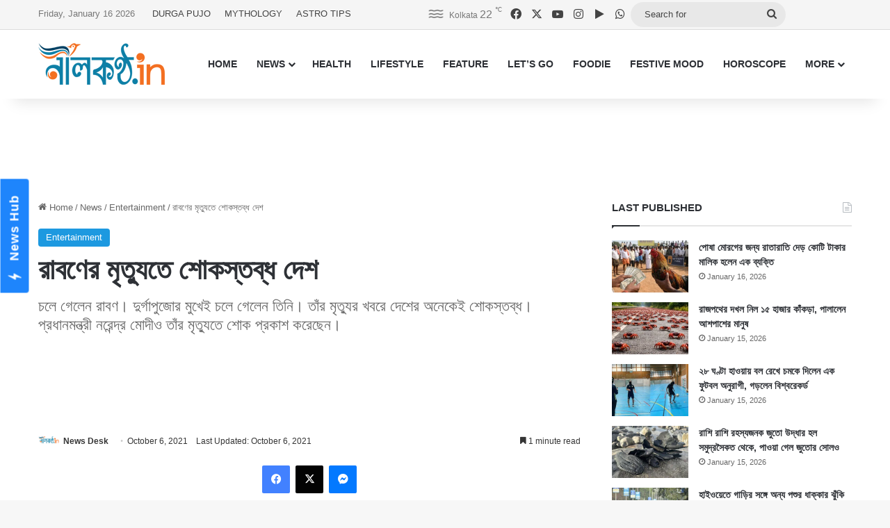

--- FILE ---
content_type: text/html; charset=UTF-8
request_url: https://www.nilkantho.in/arvind-trivedi/
body_size: 25420
content:
<!DOCTYPE html>
<html lang="en" class="" data-skin="light">
<head>
	<meta charset="UTF-8" />
	<link rel="profile" href="https://gmpg.org/xfn/11" />
	
<meta http-equiv='x-dns-prefetch-control' content='on'>
<link rel='dns-prefetch' href='//cdnjs.cloudflare.com' />
<link rel='dns-prefetch' href='//ajax.googleapis.com' />
<link rel='dns-prefetch' href='//fonts.googleapis.com' />
<link rel='dns-prefetch' href='//fonts.gstatic.com' />
<link rel='dns-prefetch' href='//s.gravatar.com' />
<link rel='dns-prefetch' href='//www.google-analytics.com' />
<meta name='robots' content='index, follow, max-image-preview:large, max-snippet:-1, max-video-preview:-1' />

	<!-- This site is optimized with the Yoast SEO Premium plugin v26.7 (Yoast SEO v26.7) - https://yoast.com/wordpress/plugins/seo/ -->
	<title>রাবণের মৃত্যুতে শোকস্তব্ধ দেশ</title>
	<meta name="description" content="চলে গেলেন রাবণ। দুর্গাপুজোর মুখেই চলে গেলেন তিনি। তাঁর মৃত্যুর খবরে দেশের অনেকেই শোকস্তব্ধ। প্রধানমন্ত্রী নরেন্দ্র মোদীও তাঁর মৃত্যুতে শোক প্রকাশ করেছেন।" />
	<link rel="canonical" href="https://www.nilkantho.in/arvind-trivedi/" />
	<meta property="og:locale" content="en_US" />
	<meta property="og:type" content="article" />
	<meta property="og:title" content="রাবণের মৃত্যুতে শোকস্তব্ধ দেশ" />
	<meta property="og:description" content="চলে গেলেন রাবণ। দুর্গাপুজোর মুখেই চলে গেলেন তিনি। তাঁর মৃত্যুর খবরে দেশের অনেকেই শোকস্তব্ধ। প্রধানমন্ত্রী নরেন্দ্র মোদীও তাঁর মৃত্যুতে শোক প্রকাশ করেছেন।" />
	<meta property="og:url" content="https://www.nilkantho.in/arvind-trivedi/" />
	<meta property="og:site_name" content="nilkantho.in" />
	<meta property="article:publisher" content="https://www.facebook.com/nilkantho.in/" />
	<meta property="article:published_time" content="2021-10-06T12:45:32+00:00" />
	<meta property="og:image" content="https://www.nilkantho.in/wp-content/uploads/2021/10/arvind-trivedi.jpg" />
	<meta property="og:image:width" content="780" />
	<meta property="og:image:height" content="470" />
	<meta property="og:image:type" content="image/jpeg" />
	<meta name="author" content="News Desk" />
	<meta name="twitter:card" content="summary_large_image" />
	<meta name="twitter:creator" content="@nilkanthodotin" />
	<meta name="twitter:site" content="@nilkanthodotin" />
	<!-- / Yoast SEO Premium plugin. -->


<link rel='dns-prefetch' href='//stats.wp.com' />
<link rel="alternate" type="application/rss+xml" title="nilkantho.in &raquo; Feed" href="https://www.nilkantho.in/feed/" />
<link rel="alternate" type="application/rss+xml" title="nilkantho.in &raquo; Comments Feed" href="https://www.nilkantho.in/comments/feed/" />
<link rel="alternate" type="application/rss+xml" title="nilkantho.in &raquo; রাবণের মৃত্যুতে শোকস্তব্ধ দেশ Comments Feed" href="https://www.nilkantho.in/arvind-trivedi/feed/" />

		<style type="text/css">
			:root{				
			--tie-preset-gradient-1: linear-gradient(135deg, rgba(6, 147, 227, 1) 0%, rgb(155, 81, 224) 100%);
			--tie-preset-gradient-2: linear-gradient(135deg, rgb(122, 220, 180) 0%, rgb(0, 208, 130) 100%);
			--tie-preset-gradient-3: linear-gradient(135deg, rgba(252, 185, 0, 1) 0%, rgba(255, 105, 0, 1) 100%);
			--tie-preset-gradient-4: linear-gradient(135deg, rgba(255, 105, 0, 1) 0%, rgb(207, 46, 46) 100%);
			--tie-preset-gradient-5: linear-gradient(135deg, rgb(238, 238, 238) 0%, rgb(169, 184, 195) 100%);
			--tie-preset-gradient-6: linear-gradient(135deg, rgb(74, 234, 220) 0%, rgb(151, 120, 209) 20%, rgb(207, 42, 186) 40%, rgb(238, 44, 130) 60%, rgb(251, 105, 98) 80%, rgb(254, 248, 76) 100%);
			--tie-preset-gradient-7: linear-gradient(135deg, rgb(255, 206, 236) 0%, rgb(152, 150, 240) 100%);
			--tie-preset-gradient-8: linear-gradient(135deg, rgb(254, 205, 165) 0%, rgb(254, 45, 45) 50%, rgb(107, 0, 62) 100%);
			--tie-preset-gradient-9: linear-gradient(135deg, rgb(255, 203, 112) 0%, rgb(199, 81, 192) 50%, rgb(65, 88, 208) 100%);
			--tie-preset-gradient-10: linear-gradient(135deg, rgb(255, 245, 203) 0%, rgb(182, 227, 212) 50%, rgb(51, 167, 181) 100%);
			--tie-preset-gradient-11: linear-gradient(135deg, rgb(202, 248, 128) 0%, rgb(113, 206, 126) 100%);
			--tie-preset-gradient-12: linear-gradient(135deg, rgb(2, 3, 129) 0%, rgb(40, 116, 252) 100%);
			--tie-preset-gradient-13: linear-gradient(135deg, #4D34FA, #ad34fa);
			--tie-preset-gradient-14: linear-gradient(135deg, #0057FF, #31B5FF);
			--tie-preset-gradient-15: linear-gradient(135deg, #FF007A, #FF81BD);
			--tie-preset-gradient-16: linear-gradient(135deg, #14111E, #4B4462);
			--tie-preset-gradient-17: linear-gradient(135deg, #F32758, #FFC581);

			
					--main-nav-background: #FFFFFF;
					--main-nav-secondry-background: rgba(0,0,0,0.03);
					--main-nav-primary-color: #0088ff;
					--main-nav-contrast-primary-color: #FFFFFF;
					--main-nav-text-color: #2c2f34;
					--main-nav-secondry-text-color: rgba(0,0,0,0.5);
					--main-nav-main-border-color: rgba(0,0,0,0.1);
					--main-nav-secondry-border-color: rgba(0,0,0,0.08);
				
			}
		</style>
	<link rel="alternate" title="oEmbed (JSON)" type="application/json+oembed" href="https://www.nilkantho.in/wp-json/oembed/1.0/embed?url=https%3A%2F%2Fwww.nilkantho.in%2Farvind-trivedi%2F" />
<link rel="alternate" title="oEmbed (XML)" type="text/xml+oembed" href="https://www.nilkantho.in/wp-json/oembed/1.0/embed?url=https%3A%2F%2Fwww.nilkantho.in%2Farvind-trivedi%2F&#038;format=xml" />
<meta name="viewport" content="width=device-width, initial-scale=1.0" /><style id='wp-img-auto-sizes-contain-inline-css' type='text/css'>
img:is([sizes=auto i],[sizes^="auto," i]){contain-intrinsic-size:3000px 1500px}
/*# sourceURL=wp-img-auto-sizes-contain-inline-css */
</style>
<style id='wp-emoji-styles-inline-css' type='text/css'>

	img.wp-smiley, img.emoji {
		display: inline !important;
		border: none !important;
		box-shadow: none !important;
		height: 1em !important;
		width: 1em !important;
		margin: 0 0.07em !important;
		vertical-align: -0.1em !important;
		background: none !important;
		padding: 0 !important;
	}
/*# sourceURL=wp-emoji-styles-inline-css */
</style>
<link rel='stylesheet' id='tie-css-base-css' href='https://www.nilkantho.in/wp-content/themes/jannah/assets/css/base.min.css?ver=7.6.4' type='text/css' media='all' />
<link rel='stylesheet' id='tie-css-styles-css' href='https://www.nilkantho.in/wp-content/themes/jannah/assets/css/style.min.css?ver=7.6.4' type='text/css' media='all' />
<link rel='stylesheet' id='tie-css-widgets-css' href='https://www.nilkantho.in/wp-content/themes/jannah/assets/css/widgets.min.css?ver=7.6.4' type='text/css' media='all' />
<link rel='stylesheet' id='tie-css-helpers-css' href='https://www.nilkantho.in/wp-content/themes/jannah/assets/css/helpers.min.css?ver=7.6.4' type='text/css' media='all' />
<link rel='stylesheet' id='tie-fontawesome5-css' href='https://www.nilkantho.in/wp-content/themes/jannah/assets/css/fontawesome.css?ver=7.6.4' type='text/css' media='all' />
<link rel='stylesheet' id='tie-css-shortcodes-css' href='https://www.nilkantho.in/wp-content/themes/jannah/assets/css/plugins/shortcodes.min.css?ver=7.6.4' type='text/css' media='all' />
<link rel='stylesheet' id='tie-css-single-css' href='https://www.nilkantho.in/wp-content/themes/jannah/assets/css/single.min.css?ver=7.6.4' type='text/css' media='all' />
<link rel='stylesheet' id='tie-css-print-css' href='https://www.nilkantho.in/wp-content/themes/jannah/assets/css/print.css?ver=7.6.4' type='text/css' media='print' />
<style id='tie-css-print-inline-css' type='text/css'>
#the-post .entry-content,#the-post .entry-content p{font-size: 20px;}:root:root{--brand-color: #1b98e0;--dark-brand-color: #0066ae;--bright-color: #FFFFFF;--base-color: #2c2f34;}#reading-position-indicator{box-shadow: 0 0 10px rgba( 27,152,224,0.7);}:root:root{--brand-color: #1b98e0;--dark-brand-color: #0066ae;--bright-color: #FFFFFF;--base-color: #2c2f34;}#reading-position-indicator{box-shadow: 0 0 10px rgba( 27,152,224,0.7);}#top-nav,#top-nav .sub-menu,#top-nav .comp-sub-menu,#top-nav .ticker-content,#top-nav .ticker-swipe,.top-nav-boxed #top-nav .topbar-wrapper,.top-nav-dark .top-menu ul,#autocomplete-suggestions.search-in-top-nav{background-color : #f5f5f5;}#top-nav *,#autocomplete-suggestions.search-in-top-nav{border-color: rgba( #000000,0.08);}#top-nav .icon-basecloud-bg:after{color: #f5f5f5;}#top-nav a:not(:hover),#top-nav input,#top-nav #search-submit,#top-nav .fa-spinner,#top-nav .dropdown-social-icons li a span,#top-nav .components > li .social-link:not(:hover) span,#autocomplete-suggestions.search-in-top-nav a{color: #444444;}#top-nav input::-moz-placeholder{color: #444444;}#top-nav input:-moz-placeholder{color: #444444;}#top-nav input:-ms-input-placeholder{color: #444444;}#top-nav input::-webkit-input-placeholder{color: #444444;}#top-nav,.search-in-top-nav{--tie-buttons-color: #1b98e0;--tie-buttons-border-color: #1b98e0;--tie-buttons-text: #FFFFFF;--tie-buttons-hover-color: #007ac2;}#top-nav a:hover,#top-nav .menu li:hover > a,#top-nav .menu > .tie-current-menu > a,#top-nav .components > li:hover > a,#top-nav .components #search-submit:hover,#autocomplete-suggestions.search-in-top-nav .post-title a:hover{color: #1b98e0;}#top-nav,#top-nav .comp-sub-menu,#top-nav .tie-weather-widget{color: #777777;}#autocomplete-suggestions.search-in-top-nav .post-meta,#autocomplete-suggestions.search-in-top-nav .post-meta a:not(:hover){color: rgba( 119,119,119,0.7 );}#top-nav .weather-icon .icon-cloud,#top-nav .weather-icon .icon-basecloud-bg,#top-nav .weather-icon .icon-cloud-behind{color: #777777 !important;}#footer{background-color: #444444;}#site-info{background-color: #ffffff;}#footer .posts-list-counter .posts-list-items li.widget-post-list:before{border-color: #444444;}#footer .timeline-widget a .date:before{border-color: rgba(68,68,68,0.8);}#footer .footer-boxed-widget-area,#footer textarea,#footer input:not([type=submit]),#footer select,#footer code,#footer kbd,#footer pre,#footer samp,#footer .show-more-button,#footer .slider-links .tie-slider-nav span,#footer #wp-calendar,#footer #wp-calendar tbody td,#footer #wp-calendar thead th,#footer .widget.buddypress .item-options a{border-color: rgba(255,255,255,0.1);}#footer .social-statistics-widget .white-bg li.social-icons-item a,#footer .widget_tag_cloud .tagcloud a,#footer .latest-tweets-widget .slider-links .tie-slider-nav span,#footer .widget_layered_nav_filters a{border-color: rgba(255,255,255,0.1);}#footer .social-statistics-widget .white-bg li:before{background: rgba(255,255,255,0.1);}.site-footer #wp-calendar tbody td{background: rgba(255,255,255,0.02);}#footer .white-bg .social-icons-item a span.followers span,#footer .circle-three-cols .social-icons-item a .followers-num,#footer .circle-three-cols .social-icons-item a .followers-name{color: rgba(255,255,255,0.8);}#footer .timeline-widget ul:before,#footer .timeline-widget a:not(:hover) .date:before{background-color: #262626;}#footer .widget-title,#footer .widget-title a:not(:hover){color: #dddddd;}#footer,#footer textarea,#footer input:not([type='submit']),#footer select,#footer #wp-calendar tbody,#footer .tie-slider-nav li span:not(:hover),#footer .widget_categories li a:before,#footer .widget_product_categories li a:before,#footer .widget_layered_nav li a:before,#footer .widget_archive li a:before,#footer .widget_nav_menu li a:before,#footer .widget_meta li a:before,#footer .widget_pages li a:before,#footer .widget_recent_entries li a:before,#footer .widget_display_forums li a:before,#footer .widget_display_views li a:before,#footer .widget_rss li a:before,#footer .widget_display_stats dt:before,#footer .subscribe-widget-content h3,#footer .about-author .social-icons a:not(:hover) span{color: #aaaaaa;}#footer post-widget-body .meta-item,#footer .post-meta,#footer .stream-title,#footer.dark-skin .timeline-widget .date,#footer .wp-caption .wp-caption-text,#footer .rss-date{color: rgba(170,170,170,0.7);}#footer input::-moz-placeholder{color: #aaaaaa;}#footer input:-moz-placeholder{color: #aaaaaa;}#footer input:-ms-input-placeholder{color: #aaaaaa;}#footer input::-webkit-input-placeholder{color: #aaaaaa;}#site-info,#site-info ul.social-icons li a:not(:hover) span{color: #999999;}#footer .site-info a:not(:hover){color: #666666;}
/*# sourceURL=tie-css-print-inline-css */
</style>
<script type="text/javascript" src="https://www.nilkantho.in/wp-includes/js/jquery/jquery.min.js?ver=3.7.1" id="jquery-core-js"></script>
<script type="text/javascript" src="https://www.nilkantho.in/wp-includes/js/jquery/jquery-migrate.min.js?ver=3.4.1" id="jquery-migrate-js"></script>
<link rel="https://api.w.org/" href="https://www.nilkantho.in/wp-json/" /><link rel="alternate" title="JSON" type="application/json" href="https://www.nilkantho.in/wp-json/wp/v2/posts/142593" /><link rel="EditURI" type="application/rsd+xml" title="RSD" href="https://www.nilkantho.in/xmlrpc.php?rsd" />
<meta name="generator" content="WordPress 6.9" />
<link rel='shortlink' href='https://wp.me/p2Hu1q-B5T' />
	<style>img#wpstats{display:none}</style>
		<meta http-equiv="X-UA-Compatible" content="IE=edge"><!-- Begin comScore Tag -->
<script>
  var _comscore = _comscore || [];
  _comscore.push({ c1: "2", c2: "26684424" ,  options: { enableFirstPartyCookie: "false" } });
  (function() {
    var s = document.createElement("script"), el = document.getElementsByTagName("script")[0]; s.async = true;
    s.src = "https://sb.scorecardresearch.com/cs/26684424/beacon.js";
    el.parentNode.insertBefore(s, el);
  })();
</script>
<noscript>
  <img src="https://sb.scorecardresearch.com/p?c1=2&amp;c2=26684424&amp;cv=3.9.1&amp;cj=1">
</noscript>
<!-- End comScore Tag -->

<!-- AdSense code start -->
<script async src="https://pagead2.googlesyndication.com/pagead/js/adsbygoogle.js?client=ca-pub-7642532913222216"
     crossorigin="anonymous"></script>
<!-- AdSense code end -->

<!-- Meta Pixel Code -->
<script>
  !function(f,b,e,v,n,t,s)
  {if(f.fbq)return;n=f.fbq=function(){n.callMethod?
  n.callMethod.apply(n,arguments):n.queue.push(arguments)};
  if(!f._fbq)f._fbq=n;n.push=n;n.loaded=!0;n.version='2.0';
  n.queue=[];t=b.createElement(e);t.async=!0;
  t.src=v;s=b.getElementsByTagName(e)[0];
  s.parentNode.insertBefore(t,s)}(window, document,'script',
  'https://connect.facebook.net/en_US/fbevents.js');
  fbq('init', '1614114688913394');
  fbq('track', 'PageView');
</script>
<noscript><img height="1" width="1" style="display:none"
  src="https://www.facebook.com/tr?id=1614114688913394&ev=PageView&noscript=1"
/></noscript>
<!-- End Meta Pixel Code -->

<!-- Taboola BEN header code start -->
<script type="text/javascript">
  window._taboola = window._taboola || [];
  _taboola.push({article:'auto'});
  !function (e, f, u, i) {
    if (!document.getElementById(i)){
      e.async = 1;
      e.src = u;
      e.id = i;
      f.parentNode.insertBefore(e, f);
    }
  }(document.createElement('script'),
  document.getElementsByTagName('script')[0],
  '//cdn.taboola.com/libtrc/nilkanthoindia2022-nilkanthoindiabengali/loader.js',
  'tb_loader_script');
  if(window.performance && typeof window.performance.mark == 'function')
    {window.performance.mark('tbl_ic');}
</script>
<!-- Taboola BEN header code end -->

<!--iZooto Script Start-->
<script> window._izq = window._izq || []; window._izq.push(["init"]); </script>
<script src="https://cdn.izooto.com/scripts/bb4fbc927d9e2c0bbc5926eae9a11d7ccbfb0205.js"></script>
<!--iZooto Script End-->

<!-- Begin Google News Tag -->
<script async type="application/javascript"
        src="https://news.google.com/swg/js/v1/swg-basic.js"></script>
<script>
  (self.SWG_BASIC = self.SWG_BASIC || []).push( basicSubscriptions => {
    basicSubscriptions.init({
      type: "NewsArticle",
      isPartOfType: ["Product"],
      isPartOfProductId: "CAoiEFM9-W1zIVqPdq9MDk8P5HI:openaccess",
      clientOptions: { theme: "light", lang: "bn" },
    });
  });
</script>
<!-- End Google News Tag -->

<!-- Schema & Structured Data For WP v1.54 - -->
<script type="application/ld+json" class="saswp-schema-markup-output">
[{"@context":"https:\/\/schema.org\/","@graph":[{"@context":"https:\/\/schema.org\/","@type":"SiteNavigationElement","@id":"https:\/\/www.nilkantho.in\/#home","name":"HOME","url":"https:\/\/www.nilkantho.in"},{"@context":"https:\/\/schema.org\/","@type":"SiteNavigationElement","@id":"https:\/\/www.nilkantho.in\/#news","name":"NEWS","url":"https:\/\/www.nilkantho.in\/category\/news\/"},{"@context":"https:\/\/schema.org\/","@type":"SiteNavigationElement","@id":"https:\/\/www.nilkantho.in\/#kolkata","name":"KOLKATA","url":"https:\/\/www.nilkantho.in\/category\/news\/kolkata\/"},{"@context":"https:\/\/schema.org\/","@type":"SiteNavigationElement","@id":"https:\/\/www.nilkantho.in\/#state","name":"STATE","url":"https:\/\/www.nilkantho.in\/category\/news\/state\/"},{"@context":"https:\/\/schema.org\/","@type":"SiteNavigationElement","@id":"https:\/\/www.nilkantho.in\/#national","name":"NATIONAL","url":"https:\/\/www.nilkantho.in\/category\/news\/national\/"},{"@context":"https:\/\/schema.org\/","@type":"SiteNavigationElement","@id":"https:\/\/www.nilkantho.in\/#world","name":"WORLD","url":"https:\/\/www.nilkantho.in\/category\/news\/world\/"},{"@context":"https:\/\/schema.org\/","@type":"SiteNavigationElement","@id":"https:\/\/www.nilkantho.in\/#entertainment","name":"ENTERTAINMENT","url":"https:\/\/www.nilkantho.in\/category\/news\/entertainment\/"},{"@context":"https:\/\/schema.org\/","@type":"SiteNavigationElement","@id":"https:\/\/www.nilkantho.in\/#sports","name":"SPORTS","url":"https:\/\/www.nilkantho.in\/category\/news\/sports\/"},{"@context":"https:\/\/schema.org\/","@type":"SiteNavigationElement","@id":"https:\/\/www.nilkantho.in\/#business","name":"BUSINESS","url":"https:\/\/www.nilkantho.in\/category\/news\/business\/"},{"@context":"https:\/\/schema.org\/","@type":"SiteNavigationElement","@id":"https:\/\/www.nilkantho.in\/#scitech","name":"SCITECH","url":"https:\/\/www.nilkantho.in\/category\/news\/scitech\/"},{"@context":"https:\/\/schema.org\/","@type":"SiteNavigationElement","@id":"https:\/\/www.nilkantho.in\/#health","name":"HEALTH","url":"https:\/\/www.nilkantho.in\/category\/health\/"},{"@context":"https:\/\/schema.org\/","@type":"SiteNavigationElement","@id":"https:\/\/www.nilkantho.in\/#lifestyle","name":"LIFESTYLE","url":"https:\/\/www.nilkantho.in\/category\/lifestyle\/"},{"@context":"https:\/\/schema.org\/","@type":"SiteNavigationElement","@id":"https:\/\/www.nilkantho.in\/#feature","name":"FEATURE","url":"https:\/\/www.nilkantho.in\/category\/feature\/"},{"@context":"https:\/\/schema.org\/","@type":"SiteNavigationElement","@id":"https:\/\/www.nilkantho.in\/#lets-go","name":"LET\u2019S GO","url":"https:\/\/www.nilkantho.in\/category\/lets-go\/"},{"@context":"https:\/\/schema.org\/","@type":"SiteNavigationElement","@id":"https:\/\/www.nilkantho.in\/#foodie","name":"FOODIE","url":"https:\/\/www.nilkantho.in\/category\/foodie\/"},{"@context":"https:\/\/schema.org\/","@type":"SiteNavigationElement","@id":"https:\/\/www.nilkantho.in\/#festive-mood","name":"FESTIVE MOOD","url":"https:\/\/www.nilkantho.in\/category\/festive-mood\/"},{"@context":"https:\/\/schema.org\/","@type":"SiteNavigationElement","@id":"https:\/\/www.nilkantho.in\/#horoscope","name":"HOROSCOPE","url":"https:\/\/www.nilkantho.in\/category\/horoscope\/"},{"@context":"https:\/\/schema.org\/","@type":"SiteNavigationElement","@id":"https:\/\/www.nilkantho.in\/#celeb-talk","name":"CELEB TALK","url":"https:\/\/www.nilkantho.in\/category\/celeb-talk\/"},{"@context":"https:\/\/schema.org\/","@type":"SiteNavigationElement","@id":"https:\/\/www.nilkantho.in\/#freeze-frame","name":"FREEZE FRAME","url":"https:\/\/www.nilkantho.in\/category\/freeze-frame\/"},{"@context":"https:\/\/schema.org\/","@type":"SiteNavigationElement","@id":"https:\/\/www.nilkantho.in\/#blog","name":"BLOG","url":"https:\/\/www.nilkantho.in\/category\/blog\/"},{"@context":"https:\/\/schema.org\/","@type":"SiteNavigationElement","@id":"https:\/\/www.nilkantho.in\/#mixed-bag","name":"MIXED BAG","url":"https:\/\/www.nilkantho.in\/category\/mixed-bag\/"}]},

{"@context":"https:\/\/schema.org\/","@type":"BreadcrumbList","@id":"https:\/\/www.nilkantho.in\/arvind-trivedi\/#breadcrumb","itemListElement":[{"@type":"ListItem","position":1,"item":{"@id":"https:\/\/www.nilkantho.in","name":"nilkantho.in"}},{"@type":"ListItem","position":2,"item":{"@id":"https:\/\/www.nilkantho.in\/category\/news\/entertainment\/","name":"Entertainment"}},{"@type":"ListItem","position":3,"item":{"@id":"https:\/\/www.nilkantho.in\/arvind-trivedi\/","name":"\u09b0\u09be\u09ac\u09a3\u09c7\u09b0 \u09ae\u09c3\u09a4\u09cd\u09af\u09c1\u09a4\u09c7 \u09b6\u09cb\u0995\u09b8\u09cd\u09a4\u09ac\u09cd\u09a7 \u09a6\u09c7\u09b6"}}]},

{"@context":"https:\/\/schema.org\/","@type":"NewsArticle","@id":"https:\/\/www.nilkantho.in\/arvind-trivedi\/#newsarticle","url":"https:\/\/www.nilkantho.in\/arvind-trivedi\/","headline":"\u09b0\u09be\u09ac\u09a3\u09c7\u09b0 \u09ae\u09c3\u09a4\u09cd\u09af\u09c1\u09a4\u09c7 \u09b6\u09cb\u0995\u09b8\u09cd\u09a4\u09ac\u09cd\u09a7 \u09a6\u09c7\u09b6","mainEntityOfPage":"https:\/\/www.nilkantho.in\/arvind-trivedi\/","datePublished":"2021-10-06T18:15:32+05:30","dateModified":"2021-10-06T18:15:32+05:30","description":"\u099a\u09b2\u09c7 \u0997\u09c7\u09b2\u09c7\u09a8 \u09b0\u09be\u09ac\u09a3\u0964 \u09a6\u09c1\u09b0\u09cd\u0997\u09be\u09aa\u09c1\u099c\u09cb\u09b0 \u09ae\u09c1\u0996\u09c7\u0987 \u099a\u09b2\u09c7 \u0997\u09c7\u09b2\u09c7\u09a8 \u09a4\u09bf\u09a8\u09bf\u0964 \u09a4\u09be\u0981\u09b0 \u09ae\u09c3\u09a4\u09cd\u09af\u09c1\u09b0 \u0996\u09ac\u09b0\u09c7 \u09a6\u09c7\u09b6\u09c7\u09b0 \u0985\u09a8\u09c7\u0995\u09c7\u0987 \u09b6\u09cb\u0995\u09b8\u09cd\u09a4\u09ac\u09cd\u09a7\u0964 \u09aa\u09cd\u09b0\u09a7\u09be\u09a8\u09ae\u09a8\u09cd\u09a4\u09cd\u09b0\u09c0 \u09a8\u09b0\u09c7\u09a8\u09cd\u09a6\u09cd\u09b0 \u09ae\u09cb\u09a6\u09c0\u0993 \u09a4\u09be\u0981\u09b0 \u09ae\u09c3\u09a4\u09cd\u09af\u09c1\u09a4\u09c7 \u09b6\u09cb\u0995 \u09aa\u09cd\u09b0\u0995\u09be\u09b6 \u0995\u09b0\u09c7\u099b\u09c7\u09a8\u0964","articleSection":"Entertainment","articleBody":"\u099a\u09b2\u09c7 \u0997\u09c7\u09b2\u09c7\u09a8 \u09b0\u09be\u09ac\u09a3\u0964 \u09aa\u09b0\u09cd\u09a6\u09be\u09b0 \u09b8\u09c7\u0987 \u09b0\u09be\u0997\u09c0, \u0995\u09cd\u09b0\u09c1\u09b0, \u09ad\u09df\u0982\u0995\u09b0 \u09ae\u09be\u09a8\u09c1\u09b7\u099f\u09bf\u0995\u09c7 \u09a6\u09c7\u0996\u09c7 \u09b8\u09c7\u09a6\u09bf\u09a8 \u09af\u09a4\u099f\u09be\u0987 \u09b0\u09be\u0997\u09a4 \u09b9\u09df\u09c7\u099b\u09bf\u09b2\u09c7\u09a8 \u09a6\u09c7\u09b6\u09ac\u09be\u09b8\u09c0, \u098f\u0996\u09a8 \u09a4\u09be\u0981\u09b0 \u09ae\u09c3\u09a4\u09cd\u09af\u09c1\u09a4\u09c7 \u09a4\u09a4\u099f\u09be\u0987 \u09b6\u09cb\u0995\u09b8\u09cd\u09a4\u09ac\u09cd\u09a7 \u09a4\u09be\u0981\u09b0\u09be\u0964  \u09e7\u09ef\u09ee\u09ec \u09b8\u09be\u09b2\u09c7 \u09b8\u09be\u09b0\u09be \u09a6\u09c7\u09b6\u09c7 \u09b9\u09c8\u099a\u09c8 \u09ab\u09c7\u09b2\u09c7 \u09a6\u09bf\u09df\u09c7\u099b\u09bf\u09b2 \u09b0\u09be\u09ae\u09be\u09a8\u09a8\u09cd\u09a6 \u09b8\u09be\u0997\u09b0\u09c7\u09b0 \u09b0\u09be\u09ae\u09be\u09df\u09a3\u0964 \u09b8\u09bf\u09b0\u09bf\u09df\u09be\u09b2\u09c7 \u09b0\u09be\u09ac\u09a3\u09c7\u09b0 \u09ad\u09c2\u09ae\u09bf\u0995\u09be\u09df \u0985\u09ad\u09bf\u09a8\u09df \u0995\u09b0\u09c7\u099b\u09bf\u09b2\u09c7\u09a8 \u0997\u09c1\u099c\u09b0\u09be\u099f \u09a8\u09be\u099f\u09cd\u09af \u099c\u0997\u09a4\u09c7\u09b0 \u09aa\u09cd\u09b0\u09a5\u09ae\u09b8\u09be\u09b0\u09bf\u09b0 \u0985\u09ad\u09bf\u09a8\u09c7\u09a4\u09be \u0985\u09b0\u09ac\u09bf\u09a8\u09cd\u09a6 \u09a4\u09cd\u09b0\u09bf\u09ac\u09c7\u09a6\u09c0\u0964  \u09b8\u09c7\u0987 \u09ac\u09bf\u09b6\u09be\u09b2 \u099a\u09c7\u09b9\u09be\u09b0\u09be\u09b0 \u09aa\u09b0\u09cd\u09a6\u09be\u09b0 \u09b0\u09be\u09ac\u09a3 \u098f\u09a6\u09bf\u09a8 \u099a\u09b2\u09c7 \u0997\u09c7\u09b2\u09c7\u09a8\u0964 \u09ae\u09c3\u09a4\u09cd\u09af\u09c1\u0995\u09be\u09b2\u09c7 \u09ac\u09df\u09b8 \u09b9\u09df\u09c7\u099b\u09bf\u09b2 \u09ee\u09e8 \u09ac\u099b\u09b0\u0964 \u09a6\u09c0\u09b0\u09cd\u0998\u09a6\u09bf\u09a8 \u09a7\u09b0\u09c7\u0987 \u09ac\u09be\u09b0\u09cd\u09a7\u0995\u09cd\u09af\u099c\u09a8\u09bf\u09a4 \u09b8\u09ae\u09b8\u09cd\u09af\u09be\u09df \u09ad\u09c1\u0997\u099b\u09bf\u09b2\u09c7\u09a8\u0964 \u0985\u09ac\u09b6\u09c7\u09b7\u09c7 \u09a4\u09be\u0981\u09b0 \u09ae\u09c3\u09a4\u09cd\u09af\u09c1 \u09b9\u09b2\u0964 \u0985\u09b0\u09ac\u09bf\u09a8\u09cd\u09a6 \u09a4\u09cd\u09b0\u09bf\u09ac\u09c7\u09a6\u09c0\u09b0 \u099b\u09c7\u09b2\u09c7\u0993 \u0997\u09c1\u099c\u09b0\u09be\u099f\u09c7\u09b0 \u09a8\u09be\u099f\u09cd\u09af \u099c\u0997\u09a4\u09c7\u09b0 \u09ae\u09be\u09a8\u09c1\u09b7\u0964 \u09a4\u09bf\u09a8\u09bf\u0987 \u09ac\u09be\u09ac\u09be\u09b0 \u09ae\u09c3\u09a4\u09cd\u09af\u09c1\u09b0 \u0996\u09ac\u09b0 \u09a8\u09bf\u09b6\u09cd\u099a\u09bf\u09a4 \u0995\u09b0\u09c7\u099b\u09c7\u09a8\u0964  \u09b0\u09be\u09ae\u09be\u09df\u09a3 \u09b8\u09bf\u09b0\u09bf\u09df\u09be\u09b2\u09c7 \u09b0\u09be\u09ac\u09a3\u09c7\u09b0 \u09ae\u09a4 \u098f\u0995 \u0985\u09a8\u09cd\u09af\u09a4\u09ae \u09aa\u09cd\u09b0\u09a7\u09be\u09a8 \u099a\u09b0\u09bf\u09a4\u09cd\u09b0 \u0995\u09b0\u09c7 \u09b8\u09be\u09b0\u09be \u09a6\u09c7\u09b6\u09c7 \u0996\u09cd\u09af\u09be\u09a4\u09bf \u099b\u09a1\u09bc\u09be\u09df \u0985\u09b0\u09ac\u09bf\u09a8\u09cd\u09a6 \u09a4\u09cd\u09b0\u09bf\u09ac\u09c7\u09a6\u09c0\u09b0\u0964 \u098f\u0996\u09a8\u0993 \u09a4\u09be\u0981\u0995\u09c7 \u09b8\u0995\u09b2\u09c7 \u09ae\u09a8\u09c7 \u09b0\u09c7\u0996\u09c7\u099b\u09c7\u09a8 \u0993\u0987 \u099a\u09b0\u09bf\u09a4\u09cd\u09b0\u09c7 \u0985\u09ad\u09bf\u09a8\u09df\u09c7\u09b0 \u099c\u09a8\u09cd\u09af\u0987\u0964  \u09a4\u09ac\u09c7 \u0985\u09b0\u09ac\u09bf\u09a8\u09cd\u09a6 \u09a4\u09cd\u09b0\u09bf\u09ac\u09c7\u09a6\u09c0\u09b0 \u0986\u09b0\u0993 \u09aa\u09b0\u09bf\u099a\u09df \u09b0\u09df\u09c7\u099b\u09c7\u0964 \u098f\u0995\u09be\u09a7\u09be\u09b0\u09c7 \u09a4\u09bf\u09a8\u09bf \u09a8\u09be\u099f\u0995 \u0993 \u09b8\u09bf\u09a8\u09c7\u09ae\u09be\u09b0 \u09b8\u0999\u09cd\u0997\u09c7 \u09af\u09c1\u0995\u09cd\u09a4 \u099b\u09bf\u09b2\u09c7\u09a8\u0964 \u0985\u09a8\u09c7\u0995 \u09a8\u09be\u099f\u0995\u09c7 \u09a4\u09be\u0981\u09b0 \u09ac\u09b2\u09bf\u09b7\u09cd\u09a0 \u0985\u09ad\u09bf\u09a8\u09df \u09b8\u0995\u09b2\u0995\u09c7 \u09ae\u09c1\u0997\u09cd\u09a7 \u0995\u09b0\u09c7\u099b\u09c7\u0964 \u09b8\u09bf\u09a8\u09c7\u09ae\u09be\u09b0 \u09aa\u09b0\u09cd\u09a6\u09be\u09a4\u09c7\u0993 \u09a4\u09bf\u09a8\u09bf \u099b\u09bf\u09b2\u09c7\u09a8 \u09b8\u09ae\u09be\u09a8 \u09b8\u09cd\u09ac\u099a\u09cd\u099b\u09a8\u09cd\u09a6\u0964  \u098f\u099b\u09be\u09a1\u09bc\u09be \u09e7\u09ef\u09ef\u09e7 \u09b8\u09be\u09b2\u09c7 \u0997\u09c1\u099c\u09b0\u09be\u099f\u09c7\u09b0 \u09b8\u09ac\u09b0\u0995\u09be\u09a8\u09cd\u09a5\u09be \u09b2\u09cb\u0995\u09b8\u09ad\u09be \u0995\u09c7\u09a8\u09cd\u09a6\u09cd\u09b0 \u09a5\u09c7\u0995\u09c7 \u0985\u09b0\u09ac\u09bf\u09a8\u09cd\u09a6 \u09a4\u09cd\u09b0\u09bf\u09ac\u09c7\u09a6\u09c0 \u09ac\u09bf\u099c\u09c7\u09aa\u09bf \u09aa\u09cd\u09b0\u09be\u09b0\u09cd\u09a5\u09c0 \u09b9\u09bf\u09b8\u09be\u09ac\u09c7 \u09ad\u09cb\u099f\u09c7 \u09b2\u09a1\u09bc\u09c7 \u099c\u09df\u09b2\u09be\u09ad \u0995\u09b0\u09c7\u09a8\u0964 \u09e7\u09ef\u09ef\u09ec \u09b8\u09be\u09b2 \u09aa\u09b0\u09cd\u09af\u09a8\u09cd\u09a4 \u09a4\u09bf\u09a8\u09bf \u09b8\u09be\u0982\u09b8\u09a6 \u09aa\u09a6\u09c7 \u099b\u09bf\u09b2\u09c7\u09a8\u0964  \u09e8\u09e6\u09e6\u09e8 \u09a5\u09c7\u0995\u09c7 \u09e8\u09e6\u09e6\u09e9 \u09b8\u09be\u09b2 \u09aa\u09b0\u09cd\u09af\u09a8\u09cd\u09a4 \u09b8\u09bf\u09ac\u09bf\u098f\u09ab\u09b8\u09bf-\u09b0 \u099a\u09c7\u09df\u09be\u09b0\u09ae\u09cd\u09af\u09be\u09a8\u0993 \u099b\u09bf\u09b2\u09c7\u09a8 \u0985\u09b0\u09ac\u09bf\u09a8\u09cd\u09a6 \u09a4\u09cd\u09b0\u09bf\u09ac\u09c7\u09a6\u09c0\u0964 \u09a4\u09be\u0981\u09b0 \u09aa\u09cd\u09b0\u09df\u09be\u09a3\u09c7\u09b0 \u0996\u09ac\u09b0 \u099b\u09a1\u09bc\u09bf\u09df\u09c7 \u09aa\u09a1\u09bc\u09be\u09b0 \u09aa\u09b0 \u09e7\u09ef\u09ee\u09ec \u09b8\u09be\u09b2\u09c7 \u09b0\u09be\u09ae\u09be\u09df\u09a3 \u09b8\u09bf\u09b0\u09bf\u09df\u09be\u09b2\u09c7 \u09a4\u09be\u0981\u09b0 \u09b8\u09b9 \u0985\u09ad\u09bf\u09a8\u09c7\u09a4\u09be\u09b0\u09be \u09a4\u09cb \u09ac\u099f\u09c7\u0987 \u098f\u09ae\u09a8\u0995\u09bf \u0997\u09c1\u099c\u09b0\u09be\u099f \u09b8\u09bf\u09a8\u09c7\u09ae\u09be \u0993 \u09a8\u09be\u099f\u09cd\u09af \u099c\u0997\u09a4\u09c7\u09b0 \u09b8\u0995\u09b2\u09c7\u0987 \u09aa\u09cd\u09b0\u09be\u09df \u09b6\u09cb\u0995 \u09aa\u09cd\u09b0\u0995\u09be\u09b6 \u0995\u09b0\u09c7\u09a8\u0964 \u09aa\u09cd\u09b0\u09a7\u09be\u09a8\u09ae\u09a8\u09cd\u09a4\u09cd\u09b0\u09c0 \u09a8\u09b0\u09c7\u09a8\u09cd\u09a6\u09cd\u09b0 \u09ae\u09cb\u09a6\u09c0\u0993 \u09a4\u09be\u0981\u09b0 \u09ae\u09c3\u09a4\u09cd\u09af\u09c1\u09a4\u09c7 \u09b6\u09cb\u0995 \u09ac\u09cd\u09af\u0995\u09cd\u09a4 \u0995\u09b0\u09c7\u099b\u09c7\u09a8\u0964 \u2014 \u09b8\u0982\u09ac\u09be\u09a6 \u09b8\u0982\u09b8\u09cd\u09a5\u09be\u09b0 \u09b8\u09be\u09b9\u09be\u09af\u09cd\u09af \u09a8\u09bf\u09af\u09bc\u09c7 \u09b2\u09c7\u0996\u09be","keywords":["Arvind Trivedi"," Entertainment News"," "],"name":"\u09b0\u09be\u09ac\u09a3\u09c7\u09b0 \u09ae\u09c3\u09a4\u09cd\u09af\u09c1\u09a4\u09c7 \u09b6\u09cb\u0995\u09b8\u09cd\u09a4\u09ac\u09cd\u09a7 \u09a6\u09c7\u09b6","thumbnailUrl":"https:\/\/www.nilkantho.in\/wp-content\/uploads\/2021\/10\/arvind-trivedi-160x160.jpg","wordCount":"198","timeRequired":"PT52S","mainEntity":{"@type":"WebPage","@id":"https:\/\/www.nilkantho.in\/arvind-trivedi\/"},"author":{"@type":"Person","name":"News Desk","description":"\u09a8\u09c0\u09b2\u0995\u09a3\u09cd\u09a0\u09c7 \u09af\u09c7 \u0996\u09ac\u09b0 \u09aa\u09cd\u09b0\u09a4\u09bf\u09a6\u09bf\u09a8 \u09aa\u09b0\u09bf\u09ac\u09c7\u09b6\u09a8 \u0995\u09b0\u09be \u09b9\u099a\u09cd\u099b\u09c7 \u09a4\u09be \u098f\u0995\u099f\u09bf \u09b8\u09ae\u09cd\u09ae\u09bf\u09b2\u09bf\u09a4 \u0995\u09b0\u09cd\u09ae\u09af\u099c\u09cd\u099e\u0964 \u09aa\u09be\u09a0\u0995 \u09aa\u09be\u09a0\u09bf\u0995\u09be\u09b0 \u0995\u09be\u099b\u09c7 \u09b8\u09a0\u09bf\u0995 \u0993 \u09a4\u09a5\u09cd\u09af\u09aa\u09c2\u09b0\u09cd\u09a3 \u0996\u09ac\u09b0 \u09aa\u09cc\u0981\u099b\u09c7 \u09a6\u09c7\u0993\u09df\u09be\u09b0 \u09a6\u09be\u09df\u09ac\u09a6\u09cd\u09a7\u09a4\u09be \u09a5\u09c7\u0995\u09c7 \u09a8\u09c0\u09b2\u0995\u09a3\u09cd\u09a0\u09c7\u09b0 \u098f\u0995\u09be\u09a7\u09bf\u0995 \u09ac\u09bf\u09ad\u09be\u0997 \u09aa\u09cd\u09b0\u09a4\u09bf\u09a8\u09bf\u09df\u09a4 \u0995\u09be\u099c \u0995\u09b0\u09c7 \u099a\u09b2\u09c7\u099b\u09c7\u0964 \u09b8\u09be\u0982\u09ac\u09be\u09a6\u09bf\u0995\u09b0\u09be \u0996\u09ac\u09b0 \u09b8\u0982\u0997\u09cd\u09b0\u09b9 \u0995\u09b0\u099b\u09c7\u09a8\u0964 \u09b8\u09c7\u0987 \u0996\u09ac\u09b0 \u09a8\u09bf\u0989\u099c \u09a1\u09c7\u09b8\u09cd\u0995\u09c7 \u0995\u09b0\u09cd\u09ae\u09b0\u09a4\u09b0\u09be \u09ad\u09be\u09b7\u09be \u09a6\u09bf\u09df\u09c7 \u09b8\u09be\u099c\u09bf\u09df\u09c7 \u09a6\u09bf\u099a\u09cd\u099b\u09c7\u09a8\u0964 \u0996\u09ac\u09b0\u099f\u09bf\u0995\u09c7 \u09b8\u09c1\u09aa\u09be\u09a0\u09cd\u09af \u0995\u09b0\u09c7 \u09a4\u09c1\u09b2\u099b\u09c7\u09a8 \u09a4\u09be\u0981\u09b0\u09be\u0964 \u09b0\u09be\u09b8\u09cd\u09a4\u09be\u09df \u0998\u09c1\u09b0\u09c7 \u09b8\u09cd\u09aa\u099f \u09a5\u09c7\u0995\u09c7 \u099b\u09ac\u09bf \u09a4\u09c1\u09b2\u09c7 \u0986\u09a8\u099b\u09c7\u09a8 \u099a\u09bf\u09a4\u09cd\u09b0\u0997\u09cd\u09b0\u09be\u09b9\u0995\u09b0\u09be\u0964 \u09b8\u09c7\u0987 \u099b\u09ac\u09bf \u09aa\u09cd\u09b0\u09be\u09b8\u0999\u09cd\u0997\u09bf\u0995 \u0996\u09ac\u09b0\u09c7\u09b0 \u09b8\u0999\u09cd\u0997\u09c7 \u09ac\u09cd\u09af\u09ac\u09b9\u09be\u09b0 \u09b9\u099a\u09cd\u099b\u09c7\u0964 \u09af\u09be \u09a8\u09bf\u0996\u09c1\u0981\u09a4\u09ad\u09be\u09ac\u09c7 \u09aa\u09b0\u09bf\u09ac\u09c7\u09b6\u09bf\u09a4 \u09b9\u099a\u09cd\u099b\u09c7 \u09ab\u09cb\u099f\u09cb \u098f\u09a1\u09bf\u099f\u09bf\u0982 \u09ac\u09bf\u09ad\u09be\u0997\u09c7 \u0995\u09b0\u09cd\u09ae\u09b0\u09a4 \u09ab\u09cb\u099f\u09cb \u098f\u09a1\u09bf\u099f\u09b0\u09a6\u09c7\u09b0 \u09aa\u09b0\u09bf\u09b6\u09cd\u09b0\u09ae\u09c7\u09b0 \u09ae\u09a7\u09cd\u09af\u09c7 \u09a6\u09bf\u09df\u09c7\u0964 \u09a8\u09c0\u09b2\u0995\u09a3\u09cd\u09a0.in-\u098f\u09b0 \u0996\u09ac\u09b0, \u0986\u09b0\u09cd\u099f\u09bf\u0995\u09c7\u09b2 \u0993 \u099b\u09ac\u09bf \u09b8\u0982\u09b8\u09cd\u09a5\u09be\u09b0 \u09aa\u09cd\u09b0\u09a7\u09be\u09a8 \u09b8\u09ae\u09cd\u09aa\u09be\u09a6\u0995 \u0995\u09be\u09ae\u09be\u0996\u09cd\u09af\u09be\u09aa\u09cd\u09b0\u09b8\u09be\u09a6 \u09b2\u09be\u09b9\u09be\u09b0 \u09a6\u09cd\u09ac\u09be\u09b0\u09be \u09a8\u09bf\u0996\u09c1\u0981\u09a4 \u09ad\u09be\u09ac\u09c7 \u09af\u09be\u099a\u09be\u0987 \u0995\u09b0\u09ac\u09be\u09b0 \u09aa\u09b0\u0987 \u09aa\u09cd\u09b0\u0995\u09be\u09b6\u09bf\u09a4 \u09b9\u09df\u0964","url":"https:\/\/www.nilkantho.in\/author\/newsdesk\/","sameAs":["https:\/\/www.nilkantho.in"],"image":{"@type":"ImageObject","url":"https:\/\/secure.gravatar.com\/avatar\/d5bc910ea16386b26ed19aa4bc8685e4f85391c2857223ee451553164cf5348c?s=96&d=mm&r=g","height":96,"width":96}},"editor":{"@type":"Person","name":"News Desk","description":"\u09a8\u09c0\u09b2\u0995\u09a3\u09cd\u09a0\u09c7 \u09af\u09c7 \u0996\u09ac\u09b0 \u09aa\u09cd\u09b0\u09a4\u09bf\u09a6\u09bf\u09a8 \u09aa\u09b0\u09bf\u09ac\u09c7\u09b6\u09a8 \u0995\u09b0\u09be \u09b9\u099a\u09cd\u099b\u09c7 \u09a4\u09be \u098f\u0995\u099f\u09bf \u09b8\u09ae\u09cd\u09ae\u09bf\u09b2\u09bf\u09a4 \u0995\u09b0\u09cd\u09ae\u09af\u099c\u09cd\u099e\u0964 \u09aa\u09be\u09a0\u0995 \u09aa\u09be\u09a0\u09bf\u0995\u09be\u09b0 \u0995\u09be\u099b\u09c7 \u09b8\u09a0\u09bf\u0995 \u0993 \u09a4\u09a5\u09cd\u09af\u09aa\u09c2\u09b0\u09cd\u09a3 \u0996\u09ac\u09b0 \u09aa\u09cc\u0981\u099b\u09c7 \u09a6\u09c7\u0993\u09df\u09be\u09b0 \u09a6\u09be\u09df\u09ac\u09a6\u09cd\u09a7\u09a4\u09be \u09a5\u09c7\u0995\u09c7 \u09a8\u09c0\u09b2\u0995\u09a3\u09cd\u09a0\u09c7\u09b0 \u098f\u0995\u09be\u09a7\u09bf\u0995 \u09ac\u09bf\u09ad\u09be\u0997 \u09aa\u09cd\u09b0\u09a4\u09bf\u09a8\u09bf\u09df\u09a4 \u0995\u09be\u099c \u0995\u09b0\u09c7 \u099a\u09b2\u09c7\u099b\u09c7\u0964 \u09b8\u09be\u0982\u09ac\u09be\u09a6\u09bf\u0995\u09b0\u09be \u0996\u09ac\u09b0 \u09b8\u0982\u0997\u09cd\u09b0\u09b9 \u0995\u09b0\u099b\u09c7\u09a8\u0964 \u09b8\u09c7\u0987 \u0996\u09ac\u09b0 \u09a8\u09bf\u0989\u099c \u09a1\u09c7\u09b8\u09cd\u0995\u09c7 \u0995\u09b0\u09cd\u09ae\u09b0\u09a4\u09b0\u09be \u09ad\u09be\u09b7\u09be \u09a6\u09bf\u09df\u09c7 \u09b8\u09be\u099c\u09bf\u09df\u09c7 \u09a6\u09bf\u099a\u09cd\u099b\u09c7\u09a8\u0964 \u0996\u09ac\u09b0\u099f\u09bf\u0995\u09c7 \u09b8\u09c1\u09aa\u09be\u09a0\u09cd\u09af \u0995\u09b0\u09c7 \u09a4\u09c1\u09b2\u099b\u09c7\u09a8 \u09a4\u09be\u0981\u09b0\u09be\u0964 \u09b0\u09be\u09b8\u09cd\u09a4\u09be\u09df \u0998\u09c1\u09b0\u09c7 \u09b8\u09cd\u09aa\u099f \u09a5\u09c7\u0995\u09c7 \u099b\u09ac\u09bf \u09a4\u09c1\u09b2\u09c7 \u0986\u09a8\u099b\u09c7\u09a8 \u099a\u09bf\u09a4\u09cd\u09b0\u0997\u09cd\u09b0\u09be\u09b9\u0995\u09b0\u09be\u0964 \u09b8\u09c7\u0987 \u099b\u09ac\u09bf \u09aa\u09cd\u09b0\u09be\u09b8\u0999\u09cd\u0997\u09bf\u0995 \u0996\u09ac\u09b0\u09c7\u09b0 \u09b8\u0999\u09cd\u0997\u09c7 \u09ac\u09cd\u09af\u09ac\u09b9\u09be\u09b0 \u09b9\u099a\u09cd\u099b\u09c7\u0964 \u09af\u09be \u09a8\u09bf\u0996\u09c1\u0981\u09a4\u09ad\u09be\u09ac\u09c7 \u09aa\u09b0\u09bf\u09ac\u09c7\u09b6\u09bf\u09a4 \u09b9\u099a\u09cd\u099b\u09c7 \u09ab\u09cb\u099f\u09cb \u098f\u09a1\u09bf\u099f\u09bf\u0982 \u09ac\u09bf\u09ad\u09be\u0997\u09c7 \u0995\u09b0\u09cd\u09ae\u09b0\u09a4 \u09ab\u09cb\u099f\u09cb \u098f\u09a1\u09bf\u099f\u09b0\u09a6\u09c7\u09b0 \u09aa\u09b0\u09bf\u09b6\u09cd\u09b0\u09ae\u09c7\u09b0 \u09ae\u09a7\u09cd\u09af\u09c7 \u09a6\u09bf\u09df\u09c7\u0964 \u09a8\u09c0\u09b2\u0995\u09a3\u09cd\u09a0.in-\u098f\u09b0 \u0996\u09ac\u09b0, \u0986\u09b0\u09cd\u099f\u09bf\u0995\u09c7\u09b2 \u0993 \u099b\u09ac\u09bf \u09b8\u0982\u09b8\u09cd\u09a5\u09be\u09b0 \u09aa\u09cd\u09b0\u09a7\u09be\u09a8 \u09b8\u09ae\u09cd\u09aa\u09be\u09a6\u0995 \u0995\u09be\u09ae\u09be\u0996\u09cd\u09af\u09be\u09aa\u09cd\u09b0\u09b8\u09be\u09a6 \u09b2\u09be\u09b9\u09be\u09b0 \u09a6\u09cd\u09ac\u09be\u09b0\u09be \u09a8\u09bf\u0996\u09c1\u0981\u09a4 \u09ad\u09be\u09ac\u09c7 \u09af\u09be\u099a\u09be\u0987 \u0995\u09b0\u09ac\u09be\u09b0 \u09aa\u09b0\u0987 \u09aa\u09cd\u09b0\u0995\u09be\u09b6\u09bf\u09a4 \u09b9\u09df\u0964","url":"https:\/\/www.nilkantho.in\/author\/newsdesk\/","sameAs":["https:\/\/www.nilkantho.in"],"image":{"@type":"ImageObject","url":"https:\/\/secure.gravatar.com\/avatar\/d5bc910ea16386b26ed19aa4bc8685e4f85391c2857223ee451553164cf5348c?s=96&d=mm&r=g","height":96,"width":96}},"publisher":{"@type":"Organization","name":"nilkantho.in","url":"https:\/\/www.nilkantho.in","logo":{"@type":"ImageObject","url":"https:\/\/www.nilkantho.in\/wp-content\/uploads\/2019\/06\/nilkantho-amp.png","width":600,"height":60}},"image":[{"@type":"ImageObject","@id":"https:\/\/www.nilkantho.in\/arvind-trivedi\/#primaryimage","url":"https:\/\/www.nilkantho.in\/wp-content\/uploads\/2021\/10\/arvind-trivedi-1200x723.jpg","width":"1200","height":"723","caption":"Arvind Trivedi"},{"@type":"ImageObject","url":"https:\/\/www.nilkantho.in\/wp-content\/uploads\/2021\/10\/arvind-trivedi-1200x900.jpg","width":"1200","height":"900","caption":"Arvind Trivedi"},{"@type":"ImageObject","url":"https:\/\/www.nilkantho.in\/wp-content\/uploads\/2021\/10\/arvind-trivedi-1200x675.jpg","width":"1200","height":"675","caption":"Arvind Trivedi"},{"@type":"ImageObject","url":"https:\/\/www.nilkantho.in\/wp-content\/uploads\/2021\/10\/arvind-trivedi-723x723.jpg","width":"723","height":"723","caption":"Arvind Trivedi"}]},

{"@context":"https:\/\/schema.org\/","@type":"NewsArticle","@id":"https:\/\/www.nilkantho.in\/arvind-trivedi\/#newsarticle","url":"https:\/\/www.nilkantho.in\/arvind-trivedi\/","headline":"\u09b0\u09be\u09ac\u09a3\u09c7\u09b0 \u09ae\u09c3\u09a4\u09cd\u09af\u09c1\u09a4\u09c7 \u09b6\u09cb\u0995\u09b8\u09cd\u09a4\u09ac\u09cd\u09a7 \u09a6\u09c7\u09b6","mainEntityOfPage":"https:\/\/www.nilkantho.in\/arvind-trivedi\/","datePublished":"2021-10-06T18:15:32+05:30","dateModified":"2021-10-06T18:15:32+05:30","description":"\u099a\u09b2\u09c7 \u0997\u09c7\u09b2\u09c7\u09a8 \u09b0\u09be\u09ac\u09a3\u0964 \u09a6\u09c1\u09b0\u09cd\u0997\u09be\u09aa\u09c1\u099c\u09cb\u09b0 \u09ae\u09c1\u0996\u09c7\u0987 \u099a\u09b2\u09c7 \u0997\u09c7\u09b2\u09c7\u09a8 \u09a4\u09bf\u09a8\u09bf\u0964 \u09a4\u09be\u0981\u09b0 \u09ae\u09c3\u09a4\u09cd\u09af\u09c1\u09b0 \u0996\u09ac\u09b0\u09c7 \u09a6\u09c7\u09b6\u09c7\u09b0 \u0985\u09a8\u09c7\u0995\u09c7\u0987 \u09b6\u09cb\u0995\u09b8\u09cd\u09a4\u09ac\u09cd\u09a7\u0964 \u09aa\u09cd\u09b0\u09a7\u09be\u09a8\u09ae\u09a8\u09cd\u09a4\u09cd\u09b0\u09c0 \u09a8\u09b0\u09c7\u09a8\u09cd\u09a6\u09cd\u09b0 \u09ae\u09cb\u09a6\u09c0\u0993 \u09a4\u09be\u0981\u09b0 \u09ae\u09c3\u09a4\u09cd\u09af\u09c1\u09a4\u09c7 \u09b6\u09cb\u0995 \u09aa\u09cd\u09b0\u0995\u09be\u09b6 \u0995\u09b0\u09c7\u099b\u09c7\u09a8\u0964","articleSection":"Entertainment","articleBody":"\u099a\u09b2\u09c7 \u0997\u09c7\u09b2\u09c7\u09a8 \u09b0\u09be\u09ac\u09a3\u0964 \u09aa\u09b0\u09cd\u09a6\u09be\u09b0 \u09b8\u09c7\u0987 \u09b0\u09be\u0997\u09c0, \u0995\u09cd\u09b0\u09c1\u09b0, \u09ad\u09df\u0982\u0995\u09b0 \u09ae\u09be\u09a8\u09c1\u09b7\u099f\u09bf\u0995\u09c7 \u09a6\u09c7\u0996\u09c7 \u09b8\u09c7\u09a6\u09bf\u09a8 \u09af\u09a4\u099f\u09be\u0987 \u09b0\u09be\u0997\u09a4 \u09b9\u09df\u09c7\u099b\u09bf\u09b2\u09c7\u09a8 \u09a6\u09c7\u09b6\u09ac\u09be\u09b8\u09c0, \u098f\u0996\u09a8 \u09a4\u09be\u0981\u09b0 \u09ae\u09c3\u09a4\u09cd\u09af\u09c1\u09a4\u09c7 \u09a4\u09a4\u099f\u09be\u0987 \u09b6\u09cb\u0995\u09b8\u09cd\u09a4\u09ac\u09cd\u09a7 \u09a4\u09be\u0981\u09b0\u09be\u0964  \u09e7\u09ef\u09ee\u09ec \u09b8\u09be\u09b2\u09c7 \u09b8\u09be\u09b0\u09be \u09a6\u09c7\u09b6\u09c7 \u09b9\u09c8\u099a\u09c8 \u09ab\u09c7\u09b2\u09c7 \u09a6\u09bf\u09df\u09c7\u099b\u09bf\u09b2 \u09b0\u09be\u09ae\u09be\u09a8\u09a8\u09cd\u09a6 \u09b8\u09be\u0997\u09b0\u09c7\u09b0 \u09b0\u09be\u09ae\u09be\u09df\u09a3\u0964 \u09b8\u09bf\u09b0\u09bf\u09df\u09be\u09b2\u09c7 \u09b0\u09be\u09ac\u09a3\u09c7\u09b0 \u09ad\u09c2\u09ae\u09bf\u0995\u09be\u09df \u0985\u09ad\u09bf\u09a8\u09df \u0995\u09b0\u09c7\u099b\u09bf\u09b2\u09c7\u09a8 \u0997\u09c1\u099c\u09b0\u09be\u099f \u09a8\u09be\u099f\u09cd\u09af \u099c\u0997\u09a4\u09c7\u09b0 \u09aa\u09cd\u09b0\u09a5\u09ae\u09b8\u09be\u09b0\u09bf\u09b0 \u0985\u09ad\u09bf\u09a8\u09c7\u09a4\u09be \u0985\u09b0\u09ac\u09bf\u09a8\u09cd\u09a6 \u09a4\u09cd\u09b0\u09bf\u09ac\u09c7\u09a6\u09c0\u0964  \u09b8\u09c7\u0987 \u09ac\u09bf\u09b6\u09be\u09b2 \u099a\u09c7\u09b9\u09be\u09b0\u09be\u09b0 \u09aa\u09b0\u09cd\u09a6\u09be\u09b0 \u09b0\u09be\u09ac\u09a3 \u098f\u09a6\u09bf\u09a8 \u099a\u09b2\u09c7 \u0997\u09c7\u09b2\u09c7\u09a8\u0964 \u09ae\u09c3\u09a4\u09cd\u09af\u09c1\u0995\u09be\u09b2\u09c7 \u09ac\u09df\u09b8 \u09b9\u09df\u09c7\u099b\u09bf\u09b2 \u09ee\u09e8 \u09ac\u099b\u09b0\u0964 \u09a6\u09c0\u09b0\u09cd\u0998\u09a6\u09bf\u09a8 \u09a7\u09b0\u09c7\u0987 \u09ac\u09be\u09b0\u09cd\u09a7\u0995\u09cd\u09af\u099c\u09a8\u09bf\u09a4 \u09b8\u09ae\u09b8\u09cd\u09af\u09be\u09df \u09ad\u09c1\u0997\u099b\u09bf\u09b2\u09c7\u09a8\u0964 \u0985\u09ac\u09b6\u09c7\u09b7\u09c7 \u09a4\u09be\u0981\u09b0 \u09ae\u09c3\u09a4\u09cd\u09af\u09c1 \u09b9\u09b2\u0964 \u0985\u09b0\u09ac\u09bf\u09a8\u09cd\u09a6 \u09a4\u09cd\u09b0\u09bf\u09ac\u09c7\u09a6\u09c0\u09b0 \u099b\u09c7\u09b2\u09c7\u0993 \u0997\u09c1\u099c\u09b0\u09be\u099f\u09c7\u09b0 \u09a8\u09be\u099f\u09cd\u09af \u099c\u0997\u09a4\u09c7\u09b0 \u09ae\u09be\u09a8\u09c1\u09b7\u0964 \u09a4\u09bf\u09a8\u09bf\u0987 \u09ac\u09be\u09ac\u09be\u09b0 \u09ae\u09c3\u09a4\u09cd\u09af\u09c1\u09b0 \u0996\u09ac\u09b0 \u09a8\u09bf\u09b6\u09cd\u099a\u09bf\u09a4 \u0995\u09b0\u09c7\u099b\u09c7\u09a8\u0964  \u09b0\u09be\u09ae\u09be\u09df\u09a3 \u09b8\u09bf\u09b0\u09bf\u09df\u09be\u09b2\u09c7 \u09b0\u09be\u09ac\u09a3\u09c7\u09b0 \u09ae\u09a4 \u098f\u0995 \u0985\u09a8\u09cd\u09af\u09a4\u09ae \u09aa\u09cd\u09b0\u09a7\u09be\u09a8 \u099a\u09b0\u09bf\u09a4\u09cd\u09b0 \u0995\u09b0\u09c7 \u09b8\u09be\u09b0\u09be \u09a6\u09c7\u09b6\u09c7 \u0996\u09cd\u09af\u09be\u09a4\u09bf \u099b\u09a1\u09bc\u09be\u09df \u0985\u09b0\u09ac\u09bf\u09a8\u09cd\u09a6 \u09a4\u09cd\u09b0\u09bf\u09ac\u09c7\u09a6\u09c0\u09b0\u0964 \u098f\u0996\u09a8\u0993 \u09a4\u09be\u0981\u0995\u09c7 \u09b8\u0995\u09b2\u09c7 \u09ae\u09a8\u09c7 \u09b0\u09c7\u0996\u09c7\u099b\u09c7\u09a8 \u0993\u0987 \u099a\u09b0\u09bf\u09a4\u09cd\u09b0\u09c7 \u0985\u09ad\u09bf\u09a8\u09df\u09c7\u09b0 \u099c\u09a8\u09cd\u09af\u0987\u0964  \u09a4\u09ac\u09c7 \u0985\u09b0\u09ac\u09bf\u09a8\u09cd\u09a6 \u09a4\u09cd\u09b0\u09bf\u09ac\u09c7\u09a6\u09c0\u09b0 \u0986\u09b0\u0993 \u09aa\u09b0\u09bf\u099a\u09df \u09b0\u09df\u09c7\u099b\u09c7\u0964 \u098f\u0995\u09be\u09a7\u09be\u09b0\u09c7 \u09a4\u09bf\u09a8\u09bf \u09a8\u09be\u099f\u0995 \u0993 \u09b8\u09bf\u09a8\u09c7\u09ae\u09be\u09b0 \u09b8\u0999\u09cd\u0997\u09c7 \u09af\u09c1\u0995\u09cd\u09a4 \u099b\u09bf\u09b2\u09c7\u09a8\u0964 \u0985\u09a8\u09c7\u0995 \u09a8\u09be\u099f\u0995\u09c7 \u09a4\u09be\u0981\u09b0 \u09ac\u09b2\u09bf\u09b7\u09cd\u09a0 \u0985\u09ad\u09bf\u09a8\u09df \u09b8\u0995\u09b2\u0995\u09c7 \u09ae\u09c1\u0997\u09cd\u09a7 \u0995\u09b0\u09c7\u099b\u09c7\u0964 \u09b8\u09bf\u09a8\u09c7\u09ae\u09be\u09b0 \u09aa\u09b0\u09cd\u09a6\u09be\u09a4\u09c7\u0993 \u09a4\u09bf\u09a8\u09bf \u099b\u09bf\u09b2\u09c7\u09a8 \u09b8\u09ae\u09be\u09a8 \u09b8\u09cd\u09ac\u099a\u09cd\u099b\u09a8\u09cd\u09a6\u0964  \u098f\u099b\u09be\u09a1\u09bc\u09be \u09e7\u09ef\u09ef\u09e7 \u09b8\u09be\u09b2\u09c7 \u0997\u09c1\u099c\u09b0\u09be\u099f\u09c7\u09b0 \u09b8\u09ac\u09b0\u0995\u09be\u09a8\u09cd\u09a5\u09be \u09b2\u09cb\u0995\u09b8\u09ad\u09be \u0995\u09c7\u09a8\u09cd\u09a6\u09cd\u09b0 \u09a5\u09c7\u0995\u09c7 \u0985\u09b0\u09ac\u09bf\u09a8\u09cd\u09a6 \u09a4\u09cd\u09b0\u09bf\u09ac\u09c7\u09a6\u09c0 \u09ac\u09bf\u099c\u09c7\u09aa\u09bf \u09aa\u09cd\u09b0\u09be\u09b0\u09cd\u09a5\u09c0 \u09b9\u09bf\u09b8\u09be\u09ac\u09c7 \u09ad\u09cb\u099f\u09c7 \u09b2\u09a1\u09bc\u09c7 \u099c\u09df\u09b2\u09be\u09ad \u0995\u09b0\u09c7\u09a8\u0964 \u09e7\u09ef\u09ef\u09ec \u09b8\u09be\u09b2 \u09aa\u09b0\u09cd\u09af\u09a8\u09cd\u09a4 \u09a4\u09bf\u09a8\u09bf \u09b8\u09be\u0982\u09b8\u09a6 \u09aa\u09a6\u09c7 \u099b\u09bf\u09b2\u09c7\u09a8\u0964  \u09e8\u09e6\u09e6\u09e8 \u09a5\u09c7\u0995\u09c7 \u09e8\u09e6\u09e6\u09e9 \u09b8\u09be\u09b2 \u09aa\u09b0\u09cd\u09af\u09a8\u09cd\u09a4 \u09b8\u09bf\u09ac\u09bf\u098f\u09ab\u09b8\u09bf-\u09b0 \u099a\u09c7\u09df\u09be\u09b0\u09ae\u09cd\u09af\u09be\u09a8\u0993 \u099b\u09bf\u09b2\u09c7\u09a8 \u0985\u09b0\u09ac\u09bf\u09a8\u09cd\u09a6 \u09a4\u09cd\u09b0\u09bf\u09ac\u09c7\u09a6\u09c0\u0964 \u09a4\u09be\u0981\u09b0 \u09aa\u09cd\u09b0\u09df\u09be\u09a3\u09c7\u09b0 \u0996\u09ac\u09b0 \u099b\u09a1\u09bc\u09bf\u09df\u09c7 \u09aa\u09a1\u09bc\u09be\u09b0 \u09aa\u09b0 \u09e7\u09ef\u09ee\u09ec \u09b8\u09be\u09b2\u09c7 \u09b0\u09be\u09ae\u09be\u09df\u09a3 \u09b8\u09bf\u09b0\u09bf\u09df\u09be\u09b2\u09c7 \u09a4\u09be\u0981\u09b0 \u09b8\u09b9 \u0985\u09ad\u09bf\u09a8\u09c7\u09a4\u09be\u09b0\u09be \u09a4\u09cb \u09ac\u099f\u09c7\u0987 \u098f\u09ae\u09a8\u0995\u09bf \u0997\u09c1\u099c\u09b0\u09be\u099f \u09b8\u09bf\u09a8\u09c7\u09ae\u09be \u0993 \u09a8\u09be\u099f\u09cd\u09af \u099c\u0997\u09a4\u09c7\u09b0 \u09b8\u0995\u09b2\u09c7\u0987 \u09aa\u09cd\u09b0\u09be\u09df \u09b6\u09cb\u0995 \u09aa\u09cd\u09b0\u0995\u09be\u09b6 \u0995\u09b0\u09c7\u09a8\u0964 \u09aa\u09cd\u09b0\u09a7\u09be\u09a8\u09ae\u09a8\u09cd\u09a4\u09cd\u09b0\u09c0 \u09a8\u09b0\u09c7\u09a8\u09cd\u09a6\u09cd\u09b0 \u09ae\u09cb\u09a6\u09c0\u0993 \u09a4\u09be\u0981\u09b0 \u09ae\u09c3\u09a4\u09cd\u09af\u09c1\u09a4\u09c7 \u09b6\u09cb\u0995 \u09ac\u09cd\u09af\u0995\u09cd\u09a4 \u0995\u09b0\u09c7\u099b\u09c7\u09a8\u0964 \u2014 \u09b8\u0982\u09ac\u09be\u09a6 \u09b8\u0982\u09b8\u09cd\u09a5\u09be\u09b0 \u09b8\u09be\u09b9\u09be\u09af\u09cd\u09af \u09a8\u09bf\u09af\u09bc\u09c7 \u09b2\u09c7\u0996\u09be","keywords":["Arvind Trivedi"," Entertainment News"," "],"name":"\u09b0\u09be\u09ac\u09a3\u09c7\u09b0 \u09ae\u09c3\u09a4\u09cd\u09af\u09c1\u09a4\u09c7 \u09b6\u09cb\u0995\u09b8\u09cd\u09a4\u09ac\u09cd\u09a7 \u09a6\u09c7\u09b6","thumbnailUrl":"https:\/\/www.nilkantho.in\/wp-content\/uploads\/2021\/10\/arvind-trivedi-160x160.jpg","wordCount":"198","timeRequired":"PT52S","mainEntity":{"@type":"WebPage","@id":"https:\/\/www.nilkantho.in\/arvind-trivedi\/"},"author":{"@type":"Person","name":"News Desk","description":"\u09a8\u09c0\u09b2\u0995\u09a3\u09cd\u09a0\u09c7 \u09af\u09c7 \u0996\u09ac\u09b0 \u09aa\u09cd\u09b0\u09a4\u09bf\u09a6\u09bf\u09a8 \u09aa\u09b0\u09bf\u09ac\u09c7\u09b6\u09a8 \u0995\u09b0\u09be \u09b9\u099a\u09cd\u099b\u09c7 \u09a4\u09be \u098f\u0995\u099f\u09bf \u09b8\u09ae\u09cd\u09ae\u09bf\u09b2\u09bf\u09a4 \u0995\u09b0\u09cd\u09ae\u09af\u099c\u09cd\u099e\u0964 \u09aa\u09be\u09a0\u0995 \u09aa\u09be\u09a0\u09bf\u0995\u09be\u09b0 \u0995\u09be\u099b\u09c7 \u09b8\u09a0\u09bf\u0995 \u0993 \u09a4\u09a5\u09cd\u09af\u09aa\u09c2\u09b0\u09cd\u09a3 \u0996\u09ac\u09b0 \u09aa\u09cc\u0981\u099b\u09c7 \u09a6\u09c7\u0993\u09df\u09be\u09b0 \u09a6\u09be\u09df\u09ac\u09a6\u09cd\u09a7\u09a4\u09be \u09a5\u09c7\u0995\u09c7 \u09a8\u09c0\u09b2\u0995\u09a3\u09cd\u09a0\u09c7\u09b0 \u098f\u0995\u09be\u09a7\u09bf\u0995 \u09ac\u09bf\u09ad\u09be\u0997 \u09aa\u09cd\u09b0\u09a4\u09bf\u09a8\u09bf\u09df\u09a4 \u0995\u09be\u099c \u0995\u09b0\u09c7 \u099a\u09b2\u09c7\u099b\u09c7\u0964 \u09b8\u09be\u0982\u09ac\u09be\u09a6\u09bf\u0995\u09b0\u09be \u0996\u09ac\u09b0 \u09b8\u0982\u0997\u09cd\u09b0\u09b9 \u0995\u09b0\u099b\u09c7\u09a8\u0964 \u09b8\u09c7\u0987 \u0996\u09ac\u09b0 \u09a8\u09bf\u0989\u099c \u09a1\u09c7\u09b8\u09cd\u0995\u09c7 \u0995\u09b0\u09cd\u09ae\u09b0\u09a4\u09b0\u09be \u09ad\u09be\u09b7\u09be \u09a6\u09bf\u09df\u09c7 \u09b8\u09be\u099c\u09bf\u09df\u09c7 \u09a6\u09bf\u099a\u09cd\u099b\u09c7\u09a8\u0964 \u0996\u09ac\u09b0\u099f\u09bf\u0995\u09c7 \u09b8\u09c1\u09aa\u09be\u09a0\u09cd\u09af \u0995\u09b0\u09c7 \u09a4\u09c1\u09b2\u099b\u09c7\u09a8 \u09a4\u09be\u0981\u09b0\u09be\u0964 \u09b0\u09be\u09b8\u09cd\u09a4\u09be\u09df \u0998\u09c1\u09b0\u09c7 \u09b8\u09cd\u09aa\u099f \u09a5\u09c7\u0995\u09c7 \u099b\u09ac\u09bf \u09a4\u09c1\u09b2\u09c7 \u0986\u09a8\u099b\u09c7\u09a8 \u099a\u09bf\u09a4\u09cd\u09b0\u0997\u09cd\u09b0\u09be\u09b9\u0995\u09b0\u09be\u0964 \u09b8\u09c7\u0987 \u099b\u09ac\u09bf \u09aa\u09cd\u09b0\u09be\u09b8\u0999\u09cd\u0997\u09bf\u0995 \u0996\u09ac\u09b0\u09c7\u09b0 \u09b8\u0999\u09cd\u0997\u09c7 \u09ac\u09cd\u09af\u09ac\u09b9\u09be\u09b0 \u09b9\u099a\u09cd\u099b\u09c7\u0964 \u09af\u09be \u09a8\u09bf\u0996\u09c1\u0981\u09a4\u09ad\u09be\u09ac\u09c7 \u09aa\u09b0\u09bf\u09ac\u09c7\u09b6\u09bf\u09a4 \u09b9\u099a\u09cd\u099b\u09c7 \u09ab\u09cb\u099f\u09cb \u098f\u09a1\u09bf\u099f\u09bf\u0982 \u09ac\u09bf\u09ad\u09be\u0997\u09c7 \u0995\u09b0\u09cd\u09ae\u09b0\u09a4 \u09ab\u09cb\u099f\u09cb \u098f\u09a1\u09bf\u099f\u09b0\u09a6\u09c7\u09b0 \u09aa\u09b0\u09bf\u09b6\u09cd\u09b0\u09ae\u09c7\u09b0 \u09ae\u09a7\u09cd\u09af\u09c7 \u09a6\u09bf\u09df\u09c7\u0964 \u09a8\u09c0\u09b2\u0995\u09a3\u09cd\u09a0.in-\u098f\u09b0 \u0996\u09ac\u09b0, \u0986\u09b0\u09cd\u099f\u09bf\u0995\u09c7\u09b2 \u0993 \u099b\u09ac\u09bf \u09b8\u0982\u09b8\u09cd\u09a5\u09be\u09b0 \u09aa\u09cd\u09b0\u09a7\u09be\u09a8 \u09b8\u09ae\u09cd\u09aa\u09be\u09a6\u0995 \u0995\u09be\u09ae\u09be\u0996\u09cd\u09af\u09be\u09aa\u09cd\u09b0\u09b8\u09be\u09a6 \u09b2\u09be\u09b9\u09be\u09b0 \u09a6\u09cd\u09ac\u09be\u09b0\u09be \u09a8\u09bf\u0996\u09c1\u0981\u09a4 \u09ad\u09be\u09ac\u09c7 \u09af\u09be\u099a\u09be\u0987 \u0995\u09b0\u09ac\u09be\u09b0 \u09aa\u09b0\u0987 \u09aa\u09cd\u09b0\u0995\u09be\u09b6\u09bf\u09a4 \u09b9\u09df\u0964","url":"https:\/\/www.nilkantho.in\/author\/newsdesk\/","sameAs":["https:\/\/www.nilkantho.in"],"image":{"@type":"ImageObject","url":"https:\/\/secure.gravatar.com\/avatar\/d5bc910ea16386b26ed19aa4bc8685e4f85391c2857223ee451553164cf5348c?s=96&d=mm&r=g","height":96,"width":96}},"editor":{"@type":"Person","name":"News Desk","description":"\u09a8\u09c0\u09b2\u0995\u09a3\u09cd\u09a0\u09c7 \u09af\u09c7 \u0996\u09ac\u09b0 \u09aa\u09cd\u09b0\u09a4\u09bf\u09a6\u09bf\u09a8 \u09aa\u09b0\u09bf\u09ac\u09c7\u09b6\u09a8 \u0995\u09b0\u09be \u09b9\u099a\u09cd\u099b\u09c7 \u09a4\u09be \u098f\u0995\u099f\u09bf \u09b8\u09ae\u09cd\u09ae\u09bf\u09b2\u09bf\u09a4 \u0995\u09b0\u09cd\u09ae\u09af\u099c\u09cd\u099e\u0964 \u09aa\u09be\u09a0\u0995 \u09aa\u09be\u09a0\u09bf\u0995\u09be\u09b0 \u0995\u09be\u099b\u09c7 \u09b8\u09a0\u09bf\u0995 \u0993 \u09a4\u09a5\u09cd\u09af\u09aa\u09c2\u09b0\u09cd\u09a3 \u0996\u09ac\u09b0 \u09aa\u09cc\u0981\u099b\u09c7 \u09a6\u09c7\u0993\u09df\u09be\u09b0 \u09a6\u09be\u09df\u09ac\u09a6\u09cd\u09a7\u09a4\u09be \u09a5\u09c7\u0995\u09c7 \u09a8\u09c0\u09b2\u0995\u09a3\u09cd\u09a0\u09c7\u09b0 \u098f\u0995\u09be\u09a7\u09bf\u0995 \u09ac\u09bf\u09ad\u09be\u0997 \u09aa\u09cd\u09b0\u09a4\u09bf\u09a8\u09bf\u09df\u09a4 \u0995\u09be\u099c \u0995\u09b0\u09c7 \u099a\u09b2\u09c7\u099b\u09c7\u0964 \u09b8\u09be\u0982\u09ac\u09be\u09a6\u09bf\u0995\u09b0\u09be \u0996\u09ac\u09b0 \u09b8\u0982\u0997\u09cd\u09b0\u09b9 \u0995\u09b0\u099b\u09c7\u09a8\u0964 \u09b8\u09c7\u0987 \u0996\u09ac\u09b0 \u09a8\u09bf\u0989\u099c \u09a1\u09c7\u09b8\u09cd\u0995\u09c7 \u0995\u09b0\u09cd\u09ae\u09b0\u09a4\u09b0\u09be \u09ad\u09be\u09b7\u09be \u09a6\u09bf\u09df\u09c7 \u09b8\u09be\u099c\u09bf\u09df\u09c7 \u09a6\u09bf\u099a\u09cd\u099b\u09c7\u09a8\u0964 \u0996\u09ac\u09b0\u099f\u09bf\u0995\u09c7 \u09b8\u09c1\u09aa\u09be\u09a0\u09cd\u09af \u0995\u09b0\u09c7 \u09a4\u09c1\u09b2\u099b\u09c7\u09a8 \u09a4\u09be\u0981\u09b0\u09be\u0964 \u09b0\u09be\u09b8\u09cd\u09a4\u09be\u09df \u0998\u09c1\u09b0\u09c7 \u09b8\u09cd\u09aa\u099f \u09a5\u09c7\u0995\u09c7 \u099b\u09ac\u09bf \u09a4\u09c1\u09b2\u09c7 \u0986\u09a8\u099b\u09c7\u09a8 \u099a\u09bf\u09a4\u09cd\u09b0\u0997\u09cd\u09b0\u09be\u09b9\u0995\u09b0\u09be\u0964 \u09b8\u09c7\u0987 \u099b\u09ac\u09bf \u09aa\u09cd\u09b0\u09be\u09b8\u0999\u09cd\u0997\u09bf\u0995 \u0996\u09ac\u09b0\u09c7\u09b0 \u09b8\u0999\u09cd\u0997\u09c7 \u09ac\u09cd\u09af\u09ac\u09b9\u09be\u09b0 \u09b9\u099a\u09cd\u099b\u09c7\u0964 \u09af\u09be \u09a8\u09bf\u0996\u09c1\u0981\u09a4\u09ad\u09be\u09ac\u09c7 \u09aa\u09b0\u09bf\u09ac\u09c7\u09b6\u09bf\u09a4 \u09b9\u099a\u09cd\u099b\u09c7 \u09ab\u09cb\u099f\u09cb \u098f\u09a1\u09bf\u099f\u09bf\u0982 \u09ac\u09bf\u09ad\u09be\u0997\u09c7 \u0995\u09b0\u09cd\u09ae\u09b0\u09a4 \u09ab\u09cb\u099f\u09cb \u098f\u09a1\u09bf\u099f\u09b0\u09a6\u09c7\u09b0 \u09aa\u09b0\u09bf\u09b6\u09cd\u09b0\u09ae\u09c7\u09b0 \u09ae\u09a7\u09cd\u09af\u09c7 \u09a6\u09bf\u09df\u09c7\u0964 \u09a8\u09c0\u09b2\u0995\u09a3\u09cd\u09a0.in-\u098f\u09b0 \u0996\u09ac\u09b0, \u0986\u09b0\u09cd\u099f\u09bf\u0995\u09c7\u09b2 \u0993 \u099b\u09ac\u09bf \u09b8\u0982\u09b8\u09cd\u09a5\u09be\u09b0 \u09aa\u09cd\u09b0\u09a7\u09be\u09a8 \u09b8\u09ae\u09cd\u09aa\u09be\u09a6\u0995 \u0995\u09be\u09ae\u09be\u0996\u09cd\u09af\u09be\u09aa\u09cd\u09b0\u09b8\u09be\u09a6 \u09b2\u09be\u09b9\u09be\u09b0 \u09a6\u09cd\u09ac\u09be\u09b0\u09be \u09a8\u09bf\u0996\u09c1\u0981\u09a4 \u09ad\u09be\u09ac\u09c7 \u09af\u09be\u099a\u09be\u0987 \u0995\u09b0\u09ac\u09be\u09b0 \u09aa\u09b0\u0987 \u09aa\u09cd\u09b0\u0995\u09be\u09b6\u09bf\u09a4 \u09b9\u09df\u0964","url":"https:\/\/www.nilkantho.in\/author\/newsdesk\/","sameAs":["https:\/\/www.nilkantho.in"],"image":{"@type":"ImageObject","url":"https:\/\/secure.gravatar.com\/avatar\/d5bc910ea16386b26ed19aa4bc8685e4f85391c2857223ee451553164cf5348c?s=96&d=mm&r=g","height":96,"width":96}},"publisher":{"@type":"Organization","name":"nilkantho.in","url":"https:\/\/www.nilkantho.in","logo":{"@type":"ImageObject","url":"https:\/\/www.nilkantho.in\/wp-content\/uploads\/2019\/06\/nilkantho-amp.png","width":600,"height":60}},"image":[{"@type":"ImageObject","@id":"https:\/\/www.nilkantho.in\/arvind-trivedi\/#primaryimage","url":"https:\/\/www.nilkantho.in\/wp-content\/uploads\/2021\/10\/arvind-trivedi-1200x723.jpg","width":"1200","height":"723","caption":"Arvind Trivedi"},{"@type":"ImageObject","url":"https:\/\/www.nilkantho.in\/wp-content\/uploads\/2021\/10\/arvind-trivedi-1200x900.jpg","width":"1200","height":"900","caption":"Arvind Trivedi"},{"@type":"ImageObject","url":"https:\/\/www.nilkantho.in\/wp-content\/uploads\/2021\/10\/arvind-trivedi-1200x675.jpg","width":"1200","height":"675","caption":"Arvind Trivedi"},{"@type":"ImageObject","url":"https:\/\/www.nilkantho.in\/wp-content\/uploads\/2021\/10\/arvind-trivedi-723x723.jpg","width":"723","height":"723","caption":"Arvind Trivedi"}]}]
</script>

<link rel="icon" href="https://www.nilkantho.in/wp-content/uploads/2016/06/nilkantho.in-apple-icon-144x144.png" sizes="32x32" />
<link rel="icon" href="https://www.nilkantho.in/wp-content/uploads/2016/06/nilkantho.in-apple-icon-144x144.png" sizes="192x192" />
<link rel="apple-touch-icon" href="https://www.nilkantho.in/wp-content/uploads/2016/06/nilkantho.in-apple-icon-144x144.png" />
<meta name="msapplication-TileImage" content="https://www.nilkantho.in/wp-content/uploads/2016/06/nilkantho.in-apple-icon-144x144.png" />
<style id='global-styles-inline-css' type='text/css'>
:root{--wp--preset--aspect-ratio--square: 1;--wp--preset--aspect-ratio--4-3: 4/3;--wp--preset--aspect-ratio--3-4: 3/4;--wp--preset--aspect-ratio--3-2: 3/2;--wp--preset--aspect-ratio--2-3: 2/3;--wp--preset--aspect-ratio--16-9: 16/9;--wp--preset--aspect-ratio--9-16: 9/16;--wp--preset--color--black: #000000;--wp--preset--color--cyan-bluish-gray: #abb8c3;--wp--preset--color--white: #ffffff;--wp--preset--color--pale-pink: #f78da7;--wp--preset--color--vivid-red: #cf2e2e;--wp--preset--color--luminous-vivid-orange: #ff6900;--wp--preset--color--luminous-vivid-amber: #fcb900;--wp--preset--color--light-green-cyan: #7bdcb5;--wp--preset--color--vivid-green-cyan: #00d084;--wp--preset--color--pale-cyan-blue: #8ed1fc;--wp--preset--color--vivid-cyan-blue: #0693e3;--wp--preset--color--vivid-purple: #9b51e0;--wp--preset--color--global-color: #1b98e0;--wp--preset--gradient--vivid-cyan-blue-to-vivid-purple: linear-gradient(135deg,rgb(6,147,227) 0%,rgb(155,81,224) 100%);--wp--preset--gradient--light-green-cyan-to-vivid-green-cyan: linear-gradient(135deg,rgb(122,220,180) 0%,rgb(0,208,130) 100%);--wp--preset--gradient--luminous-vivid-amber-to-luminous-vivid-orange: linear-gradient(135deg,rgb(252,185,0) 0%,rgb(255,105,0) 100%);--wp--preset--gradient--luminous-vivid-orange-to-vivid-red: linear-gradient(135deg,rgb(255,105,0) 0%,rgb(207,46,46) 100%);--wp--preset--gradient--very-light-gray-to-cyan-bluish-gray: linear-gradient(135deg,rgb(238,238,238) 0%,rgb(169,184,195) 100%);--wp--preset--gradient--cool-to-warm-spectrum: linear-gradient(135deg,rgb(74,234,220) 0%,rgb(151,120,209) 20%,rgb(207,42,186) 40%,rgb(238,44,130) 60%,rgb(251,105,98) 80%,rgb(254,248,76) 100%);--wp--preset--gradient--blush-light-purple: linear-gradient(135deg,rgb(255,206,236) 0%,rgb(152,150,240) 100%);--wp--preset--gradient--blush-bordeaux: linear-gradient(135deg,rgb(254,205,165) 0%,rgb(254,45,45) 50%,rgb(107,0,62) 100%);--wp--preset--gradient--luminous-dusk: linear-gradient(135deg,rgb(255,203,112) 0%,rgb(199,81,192) 50%,rgb(65,88,208) 100%);--wp--preset--gradient--pale-ocean: linear-gradient(135deg,rgb(255,245,203) 0%,rgb(182,227,212) 50%,rgb(51,167,181) 100%);--wp--preset--gradient--electric-grass: linear-gradient(135deg,rgb(202,248,128) 0%,rgb(113,206,126) 100%);--wp--preset--gradient--midnight: linear-gradient(135deg,rgb(2,3,129) 0%,rgb(40,116,252) 100%);--wp--preset--font-size--small: 13px;--wp--preset--font-size--medium: 20px;--wp--preset--font-size--large: 36px;--wp--preset--font-size--x-large: 42px;--wp--preset--spacing--20: 0.44rem;--wp--preset--spacing--30: 0.67rem;--wp--preset--spacing--40: 1rem;--wp--preset--spacing--50: 1.5rem;--wp--preset--spacing--60: 2.25rem;--wp--preset--spacing--70: 3.38rem;--wp--preset--spacing--80: 5.06rem;--wp--preset--shadow--natural: 6px 6px 9px rgba(0, 0, 0, 0.2);--wp--preset--shadow--deep: 12px 12px 50px rgba(0, 0, 0, 0.4);--wp--preset--shadow--sharp: 6px 6px 0px rgba(0, 0, 0, 0.2);--wp--preset--shadow--outlined: 6px 6px 0px -3px rgb(255, 255, 255), 6px 6px rgb(0, 0, 0);--wp--preset--shadow--crisp: 6px 6px 0px rgb(0, 0, 0);}:where(.is-layout-flex){gap: 0.5em;}:where(.is-layout-grid){gap: 0.5em;}body .is-layout-flex{display: flex;}.is-layout-flex{flex-wrap: wrap;align-items: center;}.is-layout-flex > :is(*, div){margin: 0;}body .is-layout-grid{display: grid;}.is-layout-grid > :is(*, div){margin: 0;}:where(.wp-block-columns.is-layout-flex){gap: 2em;}:where(.wp-block-columns.is-layout-grid){gap: 2em;}:where(.wp-block-post-template.is-layout-flex){gap: 1.25em;}:where(.wp-block-post-template.is-layout-grid){gap: 1.25em;}.has-black-color{color: var(--wp--preset--color--black) !important;}.has-cyan-bluish-gray-color{color: var(--wp--preset--color--cyan-bluish-gray) !important;}.has-white-color{color: var(--wp--preset--color--white) !important;}.has-pale-pink-color{color: var(--wp--preset--color--pale-pink) !important;}.has-vivid-red-color{color: var(--wp--preset--color--vivid-red) !important;}.has-luminous-vivid-orange-color{color: var(--wp--preset--color--luminous-vivid-orange) !important;}.has-luminous-vivid-amber-color{color: var(--wp--preset--color--luminous-vivid-amber) !important;}.has-light-green-cyan-color{color: var(--wp--preset--color--light-green-cyan) !important;}.has-vivid-green-cyan-color{color: var(--wp--preset--color--vivid-green-cyan) !important;}.has-pale-cyan-blue-color{color: var(--wp--preset--color--pale-cyan-blue) !important;}.has-vivid-cyan-blue-color{color: var(--wp--preset--color--vivid-cyan-blue) !important;}.has-vivid-purple-color{color: var(--wp--preset--color--vivid-purple) !important;}.has-black-background-color{background-color: var(--wp--preset--color--black) !important;}.has-cyan-bluish-gray-background-color{background-color: var(--wp--preset--color--cyan-bluish-gray) !important;}.has-white-background-color{background-color: var(--wp--preset--color--white) !important;}.has-pale-pink-background-color{background-color: var(--wp--preset--color--pale-pink) !important;}.has-vivid-red-background-color{background-color: var(--wp--preset--color--vivid-red) !important;}.has-luminous-vivid-orange-background-color{background-color: var(--wp--preset--color--luminous-vivid-orange) !important;}.has-luminous-vivid-amber-background-color{background-color: var(--wp--preset--color--luminous-vivid-amber) !important;}.has-light-green-cyan-background-color{background-color: var(--wp--preset--color--light-green-cyan) !important;}.has-vivid-green-cyan-background-color{background-color: var(--wp--preset--color--vivid-green-cyan) !important;}.has-pale-cyan-blue-background-color{background-color: var(--wp--preset--color--pale-cyan-blue) !important;}.has-vivid-cyan-blue-background-color{background-color: var(--wp--preset--color--vivid-cyan-blue) !important;}.has-vivid-purple-background-color{background-color: var(--wp--preset--color--vivid-purple) !important;}.has-black-border-color{border-color: var(--wp--preset--color--black) !important;}.has-cyan-bluish-gray-border-color{border-color: var(--wp--preset--color--cyan-bluish-gray) !important;}.has-white-border-color{border-color: var(--wp--preset--color--white) !important;}.has-pale-pink-border-color{border-color: var(--wp--preset--color--pale-pink) !important;}.has-vivid-red-border-color{border-color: var(--wp--preset--color--vivid-red) !important;}.has-luminous-vivid-orange-border-color{border-color: var(--wp--preset--color--luminous-vivid-orange) !important;}.has-luminous-vivid-amber-border-color{border-color: var(--wp--preset--color--luminous-vivid-amber) !important;}.has-light-green-cyan-border-color{border-color: var(--wp--preset--color--light-green-cyan) !important;}.has-vivid-green-cyan-border-color{border-color: var(--wp--preset--color--vivid-green-cyan) !important;}.has-pale-cyan-blue-border-color{border-color: var(--wp--preset--color--pale-cyan-blue) !important;}.has-vivid-cyan-blue-border-color{border-color: var(--wp--preset--color--vivid-cyan-blue) !important;}.has-vivid-purple-border-color{border-color: var(--wp--preset--color--vivid-purple) !important;}.has-vivid-cyan-blue-to-vivid-purple-gradient-background{background: var(--wp--preset--gradient--vivid-cyan-blue-to-vivid-purple) !important;}.has-light-green-cyan-to-vivid-green-cyan-gradient-background{background: var(--wp--preset--gradient--light-green-cyan-to-vivid-green-cyan) !important;}.has-luminous-vivid-amber-to-luminous-vivid-orange-gradient-background{background: var(--wp--preset--gradient--luminous-vivid-amber-to-luminous-vivid-orange) !important;}.has-luminous-vivid-orange-to-vivid-red-gradient-background{background: var(--wp--preset--gradient--luminous-vivid-orange-to-vivid-red) !important;}.has-very-light-gray-to-cyan-bluish-gray-gradient-background{background: var(--wp--preset--gradient--very-light-gray-to-cyan-bluish-gray) !important;}.has-cool-to-warm-spectrum-gradient-background{background: var(--wp--preset--gradient--cool-to-warm-spectrum) !important;}.has-blush-light-purple-gradient-background{background: var(--wp--preset--gradient--blush-light-purple) !important;}.has-blush-bordeaux-gradient-background{background: var(--wp--preset--gradient--blush-bordeaux) !important;}.has-luminous-dusk-gradient-background{background: var(--wp--preset--gradient--luminous-dusk) !important;}.has-pale-ocean-gradient-background{background: var(--wp--preset--gradient--pale-ocean) !important;}.has-electric-grass-gradient-background{background: var(--wp--preset--gradient--electric-grass) !important;}.has-midnight-gradient-background{background: var(--wp--preset--gradient--midnight) !important;}.has-small-font-size{font-size: var(--wp--preset--font-size--small) !important;}.has-medium-font-size{font-size: var(--wp--preset--font-size--medium) !important;}.has-large-font-size{font-size: var(--wp--preset--font-size--large) !important;}.has-x-large-font-size{font-size: var(--wp--preset--font-size--x-large) !important;}
/*# sourceURL=global-styles-inline-css */
</style>
</head>

<body id="tie-body" class="wp-singular post-template-default single single-post postid-142593 single-format-standard wp-theme-jannah tie-no-js wrapper-has-shadow block-head-1 magazine2 is-thumb-overlay-disabled is-desktop is-header-layout-1 has-header-ad sidebar-right has-sidebar post-layout-1 narrow-title-narrow-media is-standard-format post-has-toggle hide_post_authorbio">



<div class="background-overlay">

	<div id="tie-container" class="site tie-container">

		
		<div id="tie-wrapper">
			
<header id="theme-header" class="theme-header header-layout-1 main-nav-light main-nav-default-light main-nav-below has-stream-item top-nav-active top-nav-light top-nav-default-light top-nav-above has-shadow has-normal-width-logo mobile-header-centered">
	
<nav id="top-nav" data-skin="search-in-top-nav" class="has-date-menu-components top-nav header-nav live-search-parent" aria-label="Secondary Navigation">
	<div class="container">
		<div class="topbar-wrapper">

			
					<div class="topbar-today-date">
						Friday, January 16 2026					</div>
					
			<div class="tie-alignleft">
				<div class="top-menu header-menu"><ul id="menu-secondary-nav-menu" class="menu"><li id="menu-item-205898" class="menu-item menu-item-type-taxonomy menu-item-object-category menu-item-205898"><a href="https://www.nilkantho.in/category/durga-pujo/">DURGA PUJO</a></li>
<li id="menu-item-205899" class="menu-item menu-item-type-taxonomy menu-item-object-category menu-item-205899"><a href="https://www.nilkantho.in/category/mythology/">MYTHOLOGY</a></li>
<li id="menu-item-205897" class="menu-item menu-item-type-taxonomy menu-item-object-category menu-item-205897"><a href="https://www.nilkantho.in/category/astro-tips/">ASTRO TIPS</a></li>
</ul></div>			</div><!-- .tie-alignleft /-->

			<div class="tie-alignright">
				<ul class="components"><li class="weather-menu-item menu-item custom-menu-link">
				<div class="tie-weather-widget is-animated" title="Mist">
					<div class="weather-wrap">

						<div class="weather-forecast-day small-weather-icons">
							
					<div class="weather-icon">
						<div class="icon-mist"></div>
						<div class="icon-mist-animi"></div>
					</div>
										</div><!-- .weather-forecast-day -->

						<div class="city-data">
							<span>Kolkata</span>
							<span class="weather-current-temp">
								22								<sup>&#x2103;</sup>
							</span>
						</div><!-- .city-data -->

					</div><!-- .weather-wrap -->
				</div><!-- .tie-weather-widget -->
				</li> <li class="social-icons-item"><a class="social-link facebook-social-icon" rel="external noopener nofollow" target="_blank" href="https://www.facebook.com/nilkantho.in/"><span class="tie-social-icon tie-icon-facebook"></span><span class="screen-reader-text">Facebook</span></a></li><li class="social-icons-item"><a class="social-link twitter-social-icon" rel="external noopener nofollow" target="_blank" href="https://twitter.com/nilkanthodotin"><span class="tie-social-icon tie-icon-twitter"></span><span class="screen-reader-text">X</span></a></li><li class="social-icons-item"><a class="social-link youtube-social-icon" rel="external noopener nofollow" target="_blank" href="https://www.youtube.com/@nilkantho"><span class="tie-social-icon tie-icon-youtube"></span><span class="screen-reader-text">YouTube</span></a></li><li class="social-icons-item"><a class="social-link instagram-social-icon" rel="external noopener nofollow" target="_blank" href="https://www.instagram.com/nilkanthodotin"><span class="tie-social-icon tie-icon-instagram"></span><span class="screen-reader-text">Instagram</span></a></li><li class="social-icons-item"><a class="social-link google_play-social-icon" rel="external noopener nofollow" target="_blank" href="https://play.google.com/store/apps/details?id=nilkantho.in"><span class="tie-social-icon tie-icon-play"></span><span class="screen-reader-text">Google Play</span></a></li><li class="social-icons-item"><a class="social-link whatsapp-social-icon" rel="external noopener nofollow" target="_blank" href="https://whatsapp.com/channel/0029VbBiwCp3gvWSsi0DQb2M"><span class="tie-social-icon tie-icon-whatsapp"></span><span class="screen-reader-text">WhatsApp</span></a></li> 			<li class="search-bar menu-item custom-menu-link" aria-label="Search">
				<form method="get" id="search" action="https://www.nilkantho.in/">
					<input id="search-input" class="is-ajax-search"  inputmode="search" type="text" name="s" title="Search for" placeholder="Search for" />
					<button id="search-submit" type="submit">
						<span class="tie-icon-search tie-search-icon" aria-hidden="true"></span>
						<span class="screen-reader-text">Search for</span>
					</button>
				</form>
			</li>
			</ul><!-- Components -->			</div><!-- .tie-alignright /-->

		</div><!-- .topbar-wrapper /-->
	</div><!-- .container /-->
</nav><!-- #top-nav /-->

<div class="main-nav-wrapper">
	<nav id="main-nav"  class="main-nav header-nav menu-style-default menu-style-solid-bg" style="line-height:100px" aria-label="Primary Navigation">
		<div class="container">

			<div class="main-menu-wrapper">

				<div id="mobile-header-components-area_1" class="mobile-header-components"><ul class="components"><li class="mobile-component_menu custom-menu-link"><a href="#" id="mobile-menu-icon" class=""><span class="tie-mobile-menu-icon nav-icon is-layout-1"></span><span class="screen-reader-text">Menu</span></a></li></ul></div>
						<div class="header-layout-1-logo" style="width:182px">
							
		<div id="logo" class="image-logo" >

			
			<a title="nilkantho.in" href="https://www.nilkantho.in/">
				
				<picture class="tie-logo-default tie-logo-picture">
					
					<source class="tie-logo-source-default tie-logo-source" srcset="https://www.nilkantho.in/wp-content/uploads/2016/06/nilkantho.in_logo_2x.png 2x, https://www.nilkantho.in/wp-content/uploads/2016/06/nilkantho.in_logo.png 1x">
					<img class="tie-logo-img-default tie-logo-img" src="https://www.nilkantho.in/wp-content/uploads/2016/06/nilkantho.in_logo.png" alt="nilkantho.in" width="182" height="60" style="max-height:60px; width: auto;" />
				</picture>
						</a>

			
		</div><!-- #logo /-->

								</div>

						<div id="mobile-header-components-area_2" class="mobile-header-components"></div>
				<div id="menu-components-wrap">

					
		<div id="sticky-logo" class="image-logo">

			
			<a title="nilkantho.in" href="https://www.nilkantho.in/">
				
				<picture class="tie-logo-default tie-logo-picture">
					<source class="tie-logo-source-default tie-logo-source" srcset="https://www.nilkantho.in/wp-content/uploads/2016/06/nilkantho.in_logo_2x.png 2x, https://www.nilkantho.in/wp-content/uploads/2016/06/nilkantho.in_logo.png 1x">
					<img class="tie-logo-img-default tie-logo-img" src="https://www.nilkantho.in/wp-content/uploads/2016/06/nilkantho.in_logo.png" alt="nilkantho.in"  />
				</picture>
						</a>

			
		</div><!-- #Sticky-logo /-->

		<div class="flex-placeholder"></div>
		
					<div class="main-menu main-menu-wrap">
						<div id="main-nav-menu" class="main-menu header-menu"><ul id="menu-main-nav-menu" class="menu"><li id="menu-item-7637" class="menu-item menu-item-type-custom menu-item-object-custom menu-item-home menu-item-7637"><a href="https://www.nilkantho.in">HOME</a></li>
<li id="menu-item-180158" class="menu-item menu-item-type-taxonomy menu-item-object-category current-post-ancestor menu-item-has-children menu-item-180158"><a href="https://www.nilkantho.in/category/news/">NEWS</a>
<ul class="sub-menu menu-sub-content">
	<li id="menu-item-13965" class="menu-item menu-item-type-taxonomy menu-item-object-category menu-item-13965"><a href="https://www.nilkantho.in/category/news/kolkata/">KOLKATA</a></li>
	<li id="menu-item-13968" class="menu-item menu-item-type-taxonomy menu-item-object-category menu-item-13968"><a href="https://www.nilkantho.in/category/news/state/">STATE</a></li>
	<li id="menu-item-13966" class="menu-item menu-item-type-taxonomy menu-item-object-category menu-item-13966"><a href="https://www.nilkantho.in/category/news/national/">NATIONAL</a></li>
	<li id="menu-item-13969" class="menu-item menu-item-type-taxonomy menu-item-object-category menu-item-13969"><a href="https://www.nilkantho.in/category/news/world/">WORLD</a></li>
	<li id="menu-item-26596" class="menu-item menu-item-type-taxonomy menu-item-object-category current-post-ancestor current-menu-parent current-post-parent menu-item-26596"><a href="https://www.nilkantho.in/category/news/entertainment/">ENTERTAINMENT</a></li>
	<li id="menu-item-13967" class="menu-item menu-item-type-taxonomy menu-item-object-category menu-item-13967"><a href="https://www.nilkantho.in/category/news/sports/">SPORTS</a></li>
	<li id="menu-item-13964" class="menu-item menu-item-type-taxonomy menu-item-object-category menu-item-13964"><a href="https://www.nilkantho.in/category/news/business/">BUSINESS</a></li>
	<li id="menu-item-26597" class="menu-item menu-item-type-taxonomy menu-item-object-category menu-item-26597"><a href="https://www.nilkantho.in/category/news/scitech/">SCITECH</a></li>
</ul>
</li>
<li id="menu-item-35193" class="menu-item menu-item-type-taxonomy menu-item-object-category menu-item-35193"><a href="https://www.nilkantho.in/category/health/">HEALTH</a></li>
<li id="menu-item-35190" class="menu-item menu-item-type-taxonomy menu-item-object-category menu-item-35190"><a href="https://www.nilkantho.in/category/lifestyle/">LIFESTYLE</a></li>
<li id="menu-item-176559" class="menu-item menu-item-type-taxonomy menu-item-object-category menu-item-176559"><a href="https://www.nilkantho.in/category/feature/">FEATURE</a></li>
<li id="menu-item-176560" class="menu-item menu-item-type-taxonomy menu-item-object-category menu-item-176560"><a href="https://www.nilkantho.in/category/lets-go/">LET’S GO</a></li>
<li id="menu-item-176562" class="menu-item menu-item-type-taxonomy menu-item-object-category menu-item-176562"><a href="https://www.nilkantho.in/category/foodie/">FOODIE</a></li>
<li id="menu-item-191548" class="menu-item menu-item-type-taxonomy menu-item-object-category menu-item-191548"><a href="https://www.nilkantho.in/category/festive-mood/">FESTIVE MOOD</a></li>
<li id="menu-item-205900" class="menu-item menu-item-type-taxonomy menu-item-object-category menu-item-205900"><a href="https://www.nilkantho.in/category/horoscope/">HOROSCOPE</a></li>
<li id="menu-item-180159" class="menu-item menu-item-type-custom menu-item-object-custom menu-item-has-children menu-item-180159"><a href="#">MORE</a>
<ul class="sub-menu menu-sub-content">
	<li id="menu-item-205852" class="menu-item menu-item-type-taxonomy menu-item-object-category menu-item-205852"><a href="https://www.nilkantho.in/category/celeb-talk/">CELEB TALK</a></li>
	<li id="menu-item-180164" class="menu-item menu-item-type-taxonomy menu-item-object-category menu-item-180164"><a href="https://www.nilkantho.in/category/freeze-frame/">FREEZE FRAME</a></li>
	<li id="menu-item-180161" class="menu-item menu-item-type-taxonomy menu-item-object-category menu-item-180161"><a href="https://www.nilkantho.in/category/blog/">BLOG</a></li>
	<li id="menu-item-180165" class="menu-item menu-item-type-taxonomy menu-item-object-category menu-item-180165"><a href="https://www.nilkantho.in/category/mixed-bag/">MIXED BAG</a></li>
</ul>
</li>
</ul></div>					</div><!-- .main-menu /-->

					<ul class="components"></ul><!-- Components -->
				</div><!-- #menu-components-wrap /-->
			</div><!-- .main-menu-wrapper /-->
		</div><!-- .container /-->

			</nav><!-- #main-nav /-->
</div><!-- .main-nav-wrapper /-->

</header>

<div class="stream-item stream-item-top-wrapper"><div class="stream-item-top"><div class="stream-item-size" style=""><style>
.code_block_1 { width: 336px; height: 280px; }
@media(min-width: 730px) { .code_block_1 { width: 728px; height: 90px; } }
</style>
<script async src="https://pagead2.googlesyndication.com/pagead/js/adsbygoogle.js?client=ca-pub-7642532913222216"
     crossorigin="anonymous"></script>
<!-- code_block_1 -->
<ins class="adsbygoogle code_block_1"
     style="display:inline-block"
     data-ad-client="ca-pub-7642532913222216"
     data-ad-slot="3700384511"></ins>
<script>
(adsbygoogle = window.adsbygoogle || []).push({});
</script></div></div></div><!-- .tie-col /--><div id="content" class="site-content container"><div id="main-content-row" class="tie-row main-content-row">

<div class="main-content tie-col-md-8 tie-col-xs-12" role="main">

	
	<article id="the-post" class="container-wrapper post-content tie-standard">

		
<header class="entry-header-outer">

	<nav id="breadcrumb"><a href="https://www.nilkantho.in/"><span class="tie-icon-home" aria-hidden="true"></span> Home</a><em class="delimiter">/</em><a href="https://www.nilkantho.in/category/news/">News</a><em class="delimiter">/</em><a href="https://www.nilkantho.in/category/news/entertainment/">Entertainment</a><em class="delimiter">/</em><span class="current">রাবণের মৃত্যুতে শোকস্তব্ধ দেশ</span></nav>
	<div class="entry-header">

		<span class="post-cat-wrap"><a class="post-cat tie-cat-434" href="https://www.nilkantho.in/category/news/entertainment/">Entertainment</a></span>
		<h1 class="post-title entry-title">
			রাবণের মৃত্যুতে শোকস্তব্ধ দেশ		</h1>

					<h2 class="entry-sub-title">চলে গেলেন রাবণ। দুর্গাপুজোর মুখেই চলে গেলেন তিনি। তাঁর মৃত্যুর খবরে দেশের অনেকেই শোকস্তব্ধ। প্রধানমন্ত্রী নরেন্দ্র মোদীও তাঁর মৃত্যুতে শোক প্রকাশ করেছেন।</h2>
			<div class="stream-item stream-item-after-post-title"><div class="stream-item-size" style=""><style>
.code_block_2 { width: 336px; height: 280px; }
@media(min-width: 730px) { .code_block_2 { width: 728px; height: 90px; } }
</style>
<script async src="https://pagead2.googlesyndication.com/pagead/js/adsbygoogle.js?client=ca-pub-7642532913222216"
     crossorigin="anonymous"></script>
<!-- code_block_2 -->
<ins class="adsbygoogle code_block_2"
     style="display:inline-block"
     data-ad-client="ca-pub-7642532913222216"
     data-ad-slot="6463415543"></ins>
<script>
(adsbygoogle = window.adsbygoogle || []).push({});
</script></div></div><div class="single-post-meta post-meta clearfix"><span class="author-meta single-author with-avatars"><span class="meta-item meta-author-wrapper meta-author-2">
						<span class="meta-author-avatar">
							<a href="https://www.nilkantho.in/author/newsdesk/"><img alt='Photo of News Desk' src='https://secure.gravatar.com/avatar/d5bc910ea16386b26ed19aa4bc8685e4f85391c2857223ee451553164cf5348c?s=140&#038;d=mm&#038;r=g' srcset='https://secure.gravatar.com/avatar/d5bc910ea16386b26ed19aa4bc8685e4f85391c2857223ee451553164cf5348c?s=280&#038;d=mm&#038;r=g 2x' class='avatar avatar-140 photo' height='140' width='140' decoding='async'/></a>
						</span>
					<span class="meta-author"><a href="https://www.nilkantho.in/author/newsdesk/" class="author-name tie-icon" title="News Desk">News Desk</a></span></span></span><span class="date meta-item tie-icon">October 6, 2021</span><span class="meta-item last-updated">Last Updated: October 6, 2021</span><div class="tie-alignright"><span class="meta-reading-time meta-item"><span class="tie-icon-bookmark" aria-hidden="true"></span> 1 minute read</span> </div></div><!-- .post-meta -->	</div><!-- .entry-header /-->

	
	
</header><!-- .entry-header-outer /-->



		<div id="share-buttons-top" class="share-buttons share-buttons-top">
			<div class="share-links  share-centered icons-only">
				
				<a href="https://www.facebook.com/sharer.php?u=https://wp.me/p2Hu1q-B5T" rel="external noopener nofollow" title="Facebook" target="_blank" class="facebook-share-btn " data-raw="https://www.facebook.com/sharer.php?u={post_link}">
					<span class="share-btn-icon tie-icon-facebook"></span> <span class="screen-reader-text">Facebook</span>
				</a>
				<a href="https://x.com/intent/post?text=%E0%A6%B0%E0%A6%BE%E0%A6%AC%E0%A6%A3%E0%A7%87%E0%A6%B0%20%E0%A6%AE%E0%A7%83%E0%A6%A4%E0%A7%8D%E0%A6%AF%E0%A7%81%E0%A6%A4%E0%A7%87%20%E0%A6%B6%E0%A7%8B%E0%A6%95%E0%A6%B8%E0%A7%8D%E0%A6%A4%E0%A6%AC%E0%A7%8D%E0%A6%A7%20%E0%A6%A6%E0%A7%87%E0%A6%B6&#038;url=https://wp.me/p2Hu1q-B5T" rel="external noopener nofollow" title="X" target="_blank" class="twitter-share-btn " data-raw="https://x.com/intent/post?text={post_title}&amp;url={post_link}">
					<span class="share-btn-icon tie-icon-twitter"></span> <span class="screen-reader-text">X</span>
				</a>
				<a href="fb-messenger://share?app_id=5303202981&display=popup&link=https://wp.me/p2Hu1q-B5T&redirect_uri=https://wp.me/p2Hu1q-B5T" rel="external noopener nofollow" title="Messenger" target="_blank" class="messenger-mob-share-btn messenger-share-btn " data-raw="fb-messenger://share?app_id=5303202981&display=popup&link={post_link}&redirect_uri={post_link}">
					<span class="share-btn-icon tie-icon-messenger"></span> <span class="screen-reader-text">Messenger</span>
				</a>
				<a href="https://www.facebook.com/dialog/send?app_id=5303202981&#038;display=popup&#038;link=https://wp.me/p2Hu1q-B5T&#038;redirect_uri=https://wp.me/p2Hu1q-B5T" rel="external noopener nofollow" title="Messenger" target="_blank" class="messenger-desktop-share-btn messenger-share-btn " data-raw="https://www.facebook.com/dialog/send?app_id=5303202981&display=popup&link={post_link}&redirect_uri={post_link}">
					<span class="share-btn-icon tie-icon-messenger"></span> <span class="screen-reader-text">Messenger</span>
				</a>
				<a href="https://api.whatsapp.com/send?text=%E0%A6%B0%E0%A6%BE%E0%A6%AC%E0%A6%A3%E0%A7%87%E0%A6%B0%20%E0%A6%AE%E0%A7%83%E0%A6%A4%E0%A7%8D%E0%A6%AF%E0%A7%81%E0%A6%A4%E0%A7%87%20%E0%A6%B6%E0%A7%8B%E0%A6%95%E0%A6%B8%E0%A7%8D%E0%A6%A4%E0%A6%AC%E0%A7%8D%E0%A6%A7%20%E0%A6%A6%E0%A7%87%E0%A6%B6%20https://wp.me/p2Hu1q-B5T" rel="external noopener nofollow" title="WhatsApp" target="_blank" class="whatsapp-share-btn " data-raw="https://api.whatsapp.com/send?text={post_title}%20{post_link}">
					<span class="share-btn-icon tie-icon-whatsapp"></span> <span class="screen-reader-text">WhatsApp</span>
				</a>
				<a href="https://telegram.me/share/url?url=https://wp.me/p2Hu1q-B5T&text=%E0%A6%B0%E0%A6%BE%E0%A6%AC%E0%A6%A3%E0%A7%87%E0%A6%B0%20%E0%A6%AE%E0%A7%83%E0%A6%A4%E0%A7%8D%E0%A6%AF%E0%A7%81%E0%A6%A4%E0%A7%87%20%E0%A6%B6%E0%A7%8B%E0%A6%95%E0%A6%B8%E0%A7%8D%E0%A6%A4%E0%A6%AC%E0%A7%8D%E0%A6%A7%20%E0%A6%A6%E0%A7%87%E0%A6%B6" rel="external noopener nofollow" title="Telegram" target="_blank" class="telegram-share-btn " data-raw="https://telegram.me/share/url?url={post_link}&text={post_title}">
					<span class="share-btn-icon tie-icon-paper-plane"></span> <span class="screen-reader-text">Telegram</span>
				</a>			</div><!-- .share-links /-->
		</div><!-- .share-buttons /-->

		<div  class="featured-area"><div class="featured-area-inner"><figure class="single-featured-image"><img width="780" height="470" src="https://www.nilkantho.in/wp-content/uploads/2021/10/arvind-trivedi.jpg" class="attachment-jannah-image-post size-jannah-image-post wp-post-image" alt="Arvind Trivedi" data-main-img="1" decoding="async" fetchpriority="high" srcset="https://www.nilkantho.in/wp-content/uploads/2021/10/arvind-trivedi.jpg 780w, https://www.nilkantho.in/wp-content/uploads/2021/10/arvind-trivedi-300x181.jpg 300w, https://www.nilkantho.in/wp-content/uploads/2021/10/arvind-trivedi-768x463.jpg 768w" sizes="(max-width: 780px) 100vw, 780px" />
						<figcaption class="single-caption-text">
							<span class="tie-icon-camera" aria-hidden="true"></span> রাবণের ভূমিকায় অরবিন্দ ত্রিবেদী, ছবি - আইএএনএস
						</figcaption>
					</figure></div></div>
		<div class="entry-content entry clearfix">

			<div class="stream-item stream-item-above-post-content"><div class="stream-item-size" style=""><style>
.code_block_3 { width: 336px; height: 280px; }
@media(min-width: 730px) { .code_block_3 { width: 728px; height: 90px; } }
</style>
<script async src="https://pagead2.googlesyndication.com/pagead/js/adsbygoogle.js?client=ca-pub-7642532913222216"
     crossorigin="anonymous"></script>
<!-- code_block_3 -->
<ins class="adsbygoogle code_block_3"
     style="display:inline-block"
     data-ad-client="ca-pub-7642532913222216"
     data-ad-slot="7164006473"></ins>
<script>
(adsbygoogle = window.adsbygoogle || []).push({});
</script></div></div>
			<p style="text-align: justify;">চলে গেলেন রাবণ। পর্দার সেই রাগী, ক্রুর, ভয়ংকর মানুষটিকে দেখে সেদিন যতটাই রাগত হয়েছিলেন দেশবাসী, এখন তাঁর মৃত্যুতে ততটাই শোকস্তব্ধ তাঁরা।</p>
<p style="text-align: justify;">১৯৮৬ সালে সারা দেশে হৈচৈ ফেলে দিয়েছিল রামানন্দ সাগরের রামায়ণ। সিরিয়ালে রাবণের ভূমিকায় অভিনয় করেছিলেন গুজরাট নাট্য জগতের প্রথমসারির অভিনেতা অরবিন্দ ত্রিবেদী।</p>
<p style="text-align: justify;">সেই বিশাল চেহারার পর্দার রাবণ এদিন চলে গেলেন। মৃত্যুকালে বয়স হয়েছিল ৮২ বছর। দীর্ঘদিন ধরেই বার্ধক্যজনিত সমস্যায় ভুগছিলেন। অবশেষে তাঁর মৃত্যু হল। অরবিন্দ ত্রিবেদীর ছেলেও গুজরাটের নাট্য জগতের মানুষ। তিনিই বাবার মৃত্যুর খবর নিশ্চিত করেছেন।</p>				<div id="inline-related-post" class="mag-box mini-posts-box content-only">
					<div class="container-wrapper">

						<div class="widget-title the-global-title">
							<div class="the-subtitle">Related Articles</div>
						</div>

						<div class="mag-box-container clearfix">
							<ul class="posts-items posts-list-container">
								
<li class="widget-single-post-item widget-post-list tie-standard">
			<div class="post-widget-thumbnail">
			
			<a aria-label="বলিউড তারকার এ কি কাণ্ড, সম্পূর্ণ পোশাকহীন হয়ে গাছে চড়লেন, নেমেও এলেন ওভাবেই" href="https://www.nilkantho.in/vidyut-jammwal-3/" class="post-thumb"><img width="220" height="150" src="https://www.nilkantho.in/wp-content/uploads/2026/01/vidyut-jammwal-220x150.jpg" class="attachment-jannah-image-small size-jannah-image-small tie-small-image wp-post-image" alt="Vidyut Jammwal" /></a>		</div><!-- post-alignleft /-->
	
	<div class="post-widget-body ">
		<a class="post-title the-subtitle" href="https://www.nilkantho.in/vidyut-jammwal-3/">বলিউড তারকার এ কি কাণ্ড, সম্পূর্ণ পোশাকহীন হয়ে গাছে চড়লেন, নেমেও এলেন ওভাবেই</a>
		<div class="post-meta">
			<span class="date meta-item tie-icon">January 11, 2026</span>		</div>
	</div>
</li>

<li class="widget-single-post-item widget-post-list tie-standard">
			<div class="post-widget-thumbnail">
			
			<a aria-label="একসময় মাধুরী দীক্ষিত সম্বন্ধে মুখ খুলেছিলেন আমির খান, বাদ যাননি জুহি চাওলাও" href="https://www.nilkantho.in/aamir-khan-23/" class="post-thumb"><img width="220" height="150" src="https://www.nilkantho.in/wp-content/uploads/2026/01/aamir-khan-220x150.jpg" class="attachment-jannah-image-small size-jannah-image-small tie-small-image wp-post-image" alt="Aamir Khan" /></a>		</div><!-- post-alignleft /-->
	
	<div class="post-widget-body ">
		<a class="post-title the-subtitle" href="https://www.nilkantho.in/aamir-khan-23/">একসময় মাধুরী দীক্ষিত সম্বন্ধে মুখ খুলেছিলেন আমির খান, বাদ যাননি জুহি চাওলাও</a>
		<div class="post-meta">
			<span class="date meta-item tie-icon">January 8, 2026</span>		</div>
	</div>
</li>
							</ul>
						</div>
					</div>
				</div>
				
<p style="text-align: justify;">রামায়ণ সিরিয়ালে রাবণের মত এক অন্যতম প্রধান চরিত্র করে সারা দেশে খ্যাতি ছড়ায় অরবিন্দ ত্রিবেদীর। এখনও তাঁকে সকলে মনে রেখেছেন ওই চরিত্রে অভিনয়ের জন্যই।</p><div class="stream-item stream-item-in-post stream-item-inline-post aligncenter"><div class="stream-item-size" style=""><div id="taboola-mid-article-thumbnails"></div>
<script type="text/javascript">
  window._taboola = window._taboola || [];
  _taboola.push({
    mode: 'thumbnails-mid',
    container: 'taboola-mid-article-thumbnails',
    placement: 'Mid Article Thumbnails',
    target_type: 'mix'
  });
</script></div></div>
<p style="text-align: justify;">তবে অরবিন্দ ত্রিবেদীর আরও পরিচয় রয়েছে। একাধারে তিনি নাটক ও সিনেমার সঙ্গে যুক্ত ছিলেন। অনেক নাটকে তাঁর বলিষ্ঠ অভিনয় সকলকে মুগ্ধ করেছে। সিনেমার পর্দাতেও তিনি ছিলেন সমান স্বচ্ছন্দ।</p>
<p style="text-align: justify;">এছাড়া ১৯৯১ সালে গুজরাটের সবরকান্থা লোকসভা কেন্দ্র থেকে অরবিন্দ ত্রিবেদী বিজেপি প্রার্থী হিসাবে ভোটে লড়ে জয়লাভ করেন। ১৯৯৬ সাল পর্যন্ত তিনি সাংসদ পদে ছিলেন।</p>
<p style="text-align: justify;">২০০২ থেকে ২০০৩ সাল পর্যন্ত সিবিএফসি-র চেয়ারম্যানও ছিলেন অরবিন্দ ত্রিবেদী। তাঁর প্রয়াণের খবর ছড়িয়ে পড়ার পর ১৯৮৬ সালে রামায়ণ সিরিয়ালে তাঁর সহ অভিনেতারা তো বটেই এমনকি গুজরাট সিনেমা ও নাট্য জগতের সকলেই প্রায় শোক প্রকাশ করেন। প্রধানমন্ত্রী নরেন্দ্র মোদীও তাঁর মৃত্যুতে শোক ব্যক্ত করেছেন। — সংবাদ সংস্থার সাহায্য নিয়ে লেখা</p>

			<div class="stream-item stream-item-below-post-content"><div class="stream-item-size" style=""><a href="https://play.google.com/store/apps/details?id=nilkantho.in">পড়ুন আকর্ষণীয় খবর, ডাউনলোড নীলকণ্ঠ.in অ্যাপ</a></div></div><div class="post-bottom-meta post-bottom-tags post-tags-classic"><div class="post-bottom-meta-title"><span class="tie-icon-tags" aria-hidden="true"></span> Tags</div><span class="tagcloud"><a href="https://www.nilkantho.in/tag/arvind-trivedi/" rel="tag">Arvind Trivedi</a> <a href="https://www.nilkantho.in/tag/entertainment-news/" rel="tag">Entertainment News</a></span></div>
		</div><!-- .entry-content /-->

				<div id="post-extra-info">
			<div class="theiaStickySidebar">
				<div class="single-post-meta post-meta clearfix"><span class="author-meta single-author with-avatars"><span class="meta-item meta-author-wrapper meta-author-2">
						<span class="meta-author-avatar">
							<a href="https://www.nilkantho.in/author/newsdesk/"><img alt='Photo of News Desk' src='https://secure.gravatar.com/avatar/d5bc910ea16386b26ed19aa4bc8685e4f85391c2857223ee451553164cf5348c?s=140&#038;d=mm&#038;r=g' srcset='https://secure.gravatar.com/avatar/d5bc910ea16386b26ed19aa4bc8685e4f85391c2857223ee451553164cf5348c?s=280&#038;d=mm&#038;r=g 2x' class='avatar avatar-140 photo' height='140' width='140' decoding='async'/></a>
						</span>
					<span class="meta-author"><a href="https://www.nilkantho.in/author/newsdesk/" class="author-name tie-icon" title="News Desk">News Desk</a></span></span></span><span class="date meta-item tie-icon">October 6, 2021</span><span class="meta-item last-updated">Last Updated: October 6, 2021</span><div class="tie-alignright"><span class="meta-reading-time meta-item"><span class="tie-icon-bookmark" aria-hidden="true"></span> 1 minute read</span> </div></div><!-- .post-meta -->

		<div id="share-buttons-top" class="share-buttons share-buttons-top">
			<div class="share-links  share-centered icons-only">
				
				<a href="https://www.facebook.com/sharer.php?u=https://wp.me/p2Hu1q-B5T" rel="external noopener nofollow" title="Facebook" target="_blank" class="facebook-share-btn " data-raw="https://www.facebook.com/sharer.php?u={post_link}">
					<span class="share-btn-icon tie-icon-facebook"></span> <span class="screen-reader-text">Facebook</span>
				</a>
				<a href="https://x.com/intent/post?text=%E0%A6%B0%E0%A6%BE%E0%A6%AC%E0%A6%A3%E0%A7%87%E0%A6%B0%20%E0%A6%AE%E0%A7%83%E0%A6%A4%E0%A7%8D%E0%A6%AF%E0%A7%81%E0%A6%A4%E0%A7%87%20%E0%A6%B6%E0%A7%8B%E0%A6%95%E0%A6%B8%E0%A7%8D%E0%A6%A4%E0%A6%AC%E0%A7%8D%E0%A6%A7%20%E0%A6%A6%E0%A7%87%E0%A6%B6&#038;url=https://wp.me/p2Hu1q-B5T" rel="external noopener nofollow" title="X" target="_blank" class="twitter-share-btn " data-raw="https://x.com/intent/post?text={post_title}&amp;url={post_link}">
					<span class="share-btn-icon tie-icon-twitter"></span> <span class="screen-reader-text">X</span>
				</a>
				<a href="fb-messenger://share?app_id=5303202981&display=popup&link=https://wp.me/p2Hu1q-B5T&redirect_uri=https://wp.me/p2Hu1q-B5T" rel="external noopener nofollow" title="Messenger" target="_blank" class="messenger-mob-share-btn messenger-share-btn " data-raw="fb-messenger://share?app_id=5303202981&display=popup&link={post_link}&redirect_uri={post_link}">
					<span class="share-btn-icon tie-icon-messenger"></span> <span class="screen-reader-text">Messenger</span>
				</a>
				<a href="https://www.facebook.com/dialog/send?app_id=5303202981&#038;display=popup&#038;link=https://wp.me/p2Hu1q-B5T&#038;redirect_uri=https://wp.me/p2Hu1q-B5T" rel="external noopener nofollow" title="Messenger" target="_blank" class="messenger-desktop-share-btn messenger-share-btn " data-raw="https://www.facebook.com/dialog/send?app_id=5303202981&display=popup&link={post_link}&redirect_uri={post_link}">
					<span class="share-btn-icon tie-icon-messenger"></span> <span class="screen-reader-text">Messenger</span>
				</a>
				<a href="https://api.whatsapp.com/send?text=%E0%A6%B0%E0%A6%BE%E0%A6%AC%E0%A6%A3%E0%A7%87%E0%A6%B0%20%E0%A6%AE%E0%A7%83%E0%A6%A4%E0%A7%8D%E0%A6%AF%E0%A7%81%E0%A6%A4%E0%A7%87%20%E0%A6%B6%E0%A7%8B%E0%A6%95%E0%A6%B8%E0%A7%8D%E0%A6%A4%E0%A6%AC%E0%A7%8D%E0%A6%A7%20%E0%A6%A6%E0%A7%87%E0%A6%B6%20https://wp.me/p2Hu1q-B5T" rel="external noopener nofollow" title="WhatsApp" target="_blank" class="whatsapp-share-btn " data-raw="https://api.whatsapp.com/send?text={post_title}%20{post_link}">
					<span class="share-btn-icon tie-icon-whatsapp"></span> <span class="screen-reader-text">WhatsApp</span>
				</a>
				<a href="https://telegram.me/share/url?url=https://wp.me/p2Hu1q-B5T&text=%E0%A6%B0%E0%A6%BE%E0%A6%AC%E0%A6%A3%E0%A7%87%E0%A6%B0%20%E0%A6%AE%E0%A7%83%E0%A6%A4%E0%A7%8D%E0%A6%AF%E0%A7%81%E0%A6%A4%E0%A7%87%20%E0%A6%B6%E0%A7%8B%E0%A6%95%E0%A6%B8%E0%A7%8D%E0%A6%A4%E0%A6%AC%E0%A7%8D%E0%A6%A7%20%E0%A6%A6%E0%A7%87%E0%A6%B6" rel="external noopener nofollow" title="Telegram" target="_blank" class="telegram-share-btn " data-raw="https://telegram.me/share/url?url={post_link}&text={post_title}">
					<span class="share-btn-icon tie-icon-paper-plane"></span> <span class="screen-reader-text">Telegram</span>
				</a>			</div><!-- .share-links /-->
		</div><!-- .share-buttons /-->

					</div>
		</div>

		<div class="clearfix"></div>
		
		<div class="toggle-post-content clearfix">
			<a id="toggle-post-button" class="button" href="#">
				Show Full Article <span class="tie-icon-angle-down"></span>
			</a>
		</div><!-- .toggle-post-content -->
		<script type="text/javascript">
			var $thisPost = document.getElementById('the-post');
			$thisPost = $thisPost.querySelector('.entry');

			var $thisButton = document.getElementById('toggle-post-button');
			$thisButton.addEventListener( 'click', function(e){
				$thisPost.classList.add('is-expanded');
				$thisButton.parentNode.removeChild($thisButton);
				e.preventDefault();
			});
		</script>
		
		<div class="follow-us-post-section">
								<a href="https://www.google.com/preferences/source?q=nilkantho.in" title="Google News" target="_blank" rel="nofollow noopener" class="post-followus-btn google-new-btn">
						<img src="https://www.nilkantho.in/wp-content/themes/jannah/assets/images/google-news.svg" alt="Google News" loading="lazy" width="120" height="22" />
					</a>
							</div>
		

		<div id="share-buttons-bottom" class="share-buttons share-buttons-bottom">
			<div class="share-links  share-centered icons-only">
				
				<a href="https://www.facebook.com/sharer.php?u=https://wp.me/p2Hu1q-B5T" rel="external noopener nofollow" title="Facebook" target="_blank" class="facebook-share-btn " data-raw="https://www.facebook.com/sharer.php?u={post_link}">
					<span class="share-btn-icon tie-icon-facebook"></span> <span class="screen-reader-text">Facebook</span>
				</a>
				<a href="https://x.com/intent/post?text=%E0%A6%B0%E0%A6%BE%E0%A6%AC%E0%A6%A3%E0%A7%87%E0%A6%B0%20%E0%A6%AE%E0%A7%83%E0%A6%A4%E0%A7%8D%E0%A6%AF%E0%A7%81%E0%A6%A4%E0%A7%87%20%E0%A6%B6%E0%A7%8B%E0%A6%95%E0%A6%B8%E0%A7%8D%E0%A6%A4%E0%A6%AC%E0%A7%8D%E0%A6%A7%20%E0%A6%A6%E0%A7%87%E0%A6%B6&#038;url=https://wp.me/p2Hu1q-B5T" rel="external noopener nofollow" title="X" target="_blank" class="twitter-share-btn " data-raw="https://x.com/intent/post?text={post_title}&amp;url={post_link}">
					<span class="share-btn-icon tie-icon-twitter"></span> <span class="screen-reader-text">X</span>
				</a>
				<a href="fb-messenger://share?app_id=5303202981&display=popup&link=https://wp.me/p2Hu1q-B5T&redirect_uri=https://wp.me/p2Hu1q-B5T" rel="external noopener nofollow" title="Messenger" target="_blank" class="messenger-mob-share-btn messenger-share-btn " data-raw="fb-messenger://share?app_id=5303202981&display=popup&link={post_link}&redirect_uri={post_link}">
					<span class="share-btn-icon tie-icon-messenger"></span> <span class="screen-reader-text">Messenger</span>
				</a>
				<a href="https://www.facebook.com/dialog/send?app_id=5303202981&#038;display=popup&#038;link=https://wp.me/p2Hu1q-B5T&#038;redirect_uri=https://wp.me/p2Hu1q-B5T" rel="external noopener nofollow" title="Messenger" target="_blank" class="messenger-desktop-share-btn messenger-share-btn " data-raw="https://www.facebook.com/dialog/send?app_id=5303202981&display=popup&link={post_link}&redirect_uri={post_link}">
					<span class="share-btn-icon tie-icon-messenger"></span> <span class="screen-reader-text">Messenger</span>
				</a>
				<a href="https://api.whatsapp.com/send?text=%E0%A6%B0%E0%A6%BE%E0%A6%AC%E0%A6%A3%E0%A7%87%E0%A6%B0%20%E0%A6%AE%E0%A7%83%E0%A6%A4%E0%A7%8D%E0%A6%AF%E0%A7%81%E0%A6%A4%E0%A7%87%20%E0%A6%B6%E0%A7%8B%E0%A6%95%E0%A6%B8%E0%A7%8D%E0%A6%A4%E0%A6%AC%E0%A7%8D%E0%A6%A7%20%E0%A6%A6%E0%A7%87%E0%A6%B6%20https://wp.me/p2Hu1q-B5T" rel="external noopener nofollow" title="WhatsApp" target="_blank" class="whatsapp-share-btn " data-raw="https://api.whatsapp.com/send?text={post_title}%20{post_link}">
					<span class="share-btn-icon tie-icon-whatsapp"></span> <span class="screen-reader-text">WhatsApp</span>
				</a>
				<a href="https://telegram.me/share/url?url=https://wp.me/p2Hu1q-B5T&text=%E0%A6%B0%E0%A6%BE%E0%A6%AC%E0%A6%A3%E0%A7%87%E0%A6%B0%20%E0%A6%AE%E0%A7%83%E0%A6%A4%E0%A7%8D%E0%A6%AF%E0%A7%81%E0%A6%A4%E0%A7%87%20%E0%A6%B6%E0%A7%8B%E0%A6%95%E0%A6%B8%E0%A7%8D%E0%A6%A4%E0%A6%AC%E0%A7%8D%E0%A6%A7%20%E0%A6%A6%E0%A7%87%E0%A6%B6" rel="external noopener nofollow" title="Telegram" target="_blank" class="telegram-share-btn " data-raw="https://telegram.me/share/url?url={post_link}&text={post_title}">
					<span class="share-btn-icon tie-icon-paper-plane"></span> <span class="screen-reader-text">Telegram</span>
				</a>			</div><!-- .share-links /-->
		</div><!-- .share-buttons /-->

		
	</article><!-- #the-post /-->

	
	<div class="post-components">

		
	<div id="read-next-block" class="container-wrapper read-next-slider-50">
		<h2 class="read-next-block-title">Read Next</h2>
					<section id="tie-read-next" class="slider-area mag-box">

				
				<div class="slider-area-inner">

					<div id="tie-main-slider-50-read-next" class="tie-main-slider main-slider wide-slider-with-navfor-wrapper wide-slider-wrapper slider-vertical-navigation tie-slick-slider-wrapper" data-slider-id="50"  data-autoplay="true" data-speed="3000">

						
						<div class="main-slider-inner">

							
								<div class="container slider-main-container">
									<div class="tie-slick-slider">
										<ul class="tie-slider-nav"></ul>

										<div style="background-image: url(https://www.nilkantho.in/wp-content/uploads/2026/01/malaysia.jpg)" class="slide slide-id-215822 tie-slide-1 tie-standard">
					<a href="https://www.nilkantho.in/malaysia-14/" class="all-over-thumb-link" aria-label="স্বাচ্ছন্দ্যের অভাব হবেনা, তারপরও অতি ধনীর বিয়ের প্রস্তাব ফিরিয়ে দেন জনপ্রিয় অভিনেত্রী"></a>
					<div class="thumb-overlay"><div class="container"><span class="post-cat-wrap"><a class="post-cat tie-cat-434" href="https://www.nilkantho.in/category/news/entertainment/">Entertainment</a></span><div class="thumb-content"><div class="thumb-meta"><span class="date meta-item tie-icon">January 3, 2026</span></div>
				<h2 class="thumb-title"><a href="https://www.nilkantho.in/malaysia-14/">স্বাচ্ছন্দ্যের অভাব হবেনা, তারপরও অতি ধনীর বিয়ের প্রস্তাব ফিরিয়ে দেন জনপ্রিয় অভিনেত্রী</a></h2>
			</div> <!-- .thumb-content /--></div><!-- .container -->
					</div><!-- .thumb-overlay /-->
				</div><!-- .slide || .grid-item /-->
			<div style="background-image: url(https://www.nilkantho.in/wp-content/uploads/2025/12/madhuri-dixit.jpg)" class="slide slide-id-215019 tie-slide-2 tie-standard">
					<a href="https://www.nilkantho.in/madhuri-dixit-8/" class="all-over-thumb-link" aria-label="হলে সিনেমা দেখতে যাওয়ার প্রবণতা কমার কারণ জানালেন মাধুরী দীক্ষিত, কারণটা ওটিটি নয়"></a>
					<div class="thumb-overlay"><div class="container"><span class="post-cat-wrap"><a class="post-cat tie-cat-434" href="https://www.nilkantho.in/category/news/entertainment/">Entertainment</a></span><div class="thumb-content"><div class="thumb-meta"><span class="date meta-item tie-icon">December 29, 2025</span></div>
				<h2 class="thumb-title"><a href="https://www.nilkantho.in/madhuri-dixit-8/">হলে সিনেমা দেখতে যাওয়ার প্রবণতা কমার কারণ জানালেন মাধুরী দীক্ষিত, কারণটা ওটিটি নয়</a></h2>
			</div> <!-- .thumb-content /--></div><!-- .container -->
					</div><!-- .thumb-overlay /-->
				</div><!-- .slide || .grid-item /-->
			<div style="background-image: url(https://www.nilkantho.in/wp-content/uploads/2025/12/kate-winslet.jpg)" class="slide slide-id-214959 tie-slide-3 tie-standard">
					<a href="https://www.nilkantho.in/kate-winslet-3/" class="all-over-thumb-link" aria-label="কিশোরী বয়সে একাধিকজনকে চুম্বন করেছিলেন, এতদিন পর অকপট টাইটানিকের নায়িকা"></a>
					<div class="thumb-overlay"><div class="container"><span class="post-cat-wrap"><a class="post-cat tie-cat-434" href="https://www.nilkantho.in/category/news/entertainment/">Entertainment</a></span><div class="thumb-content"><div class="thumb-meta"><span class="date meta-item tie-icon">December 28, 2025</span></div>
				<h2 class="thumb-title"><a href="https://www.nilkantho.in/kate-winslet-3/">কিশোরী বয়সে একাধিকজনকে চুম্বন করেছিলেন, এতদিন পর অকপট টাইটানিকের নায়িকা</a></h2>
			</div> <!-- .thumb-content /--></div><!-- .container -->
					</div><!-- .thumb-overlay /-->
				</div><!-- .slide || .grid-item /-->
			<div style="background-image: url(https://www.nilkantho.in/wp-content/uploads/2025/12/entertainment-news.jpg)" class="slide slide-id-214100 tie-slide-4 tie-standard">
					<a href="https://www.nilkantho.in/entertainment-news-206/" class="all-over-thumb-link" aria-label="পৃথিবী বিখ্যাত সিনেমার বাড়ির আদলে তৈরি হল বিশাল বাড়ি, চাইলে কেউ খেতেও পারেন"></a>
					<div class="thumb-overlay"><div class="container"><span class="post-cat-wrap"><a class="post-cat tie-cat-434" href="https://www.nilkantho.in/category/news/entertainment/">Entertainment</a></span><div class="thumb-content"><div class="thumb-meta"><span class="date meta-item tie-icon">December 20, 2025</span></div>
				<h2 class="thumb-title"><a href="https://www.nilkantho.in/entertainment-news-206/">পৃথিবী বিখ্যাত সিনেমার বাড়ির আদলে তৈরি হল বিশাল বাড়ি, চাইলে কেউ খেতেও পারেন</a></h2>
			</div> <!-- .thumb-content /--></div><!-- .container -->
					</div><!-- .thumb-overlay /-->
				</div><!-- .slide || .grid-item /-->
			
									</div><!-- .tie-slick-slider /-->
								</div><!-- .slider-main-container /-->

							
						</div><!-- .main-slider-inner  /-->
					</div><!-- .main-slider /-->

											<div class="wide-slider-nav-wrapper vertical-slider-nav ">
							<ul class="tie-slider-nav"></ul>

							<div class="container">
								<div class="tie-row">
									<div class="tie-col-md-12">
										<div class="tie-slick-slider">

											
													<div class="slide tie-slide-5">
														<div class="slide-overlay">

															<div class="thumb-meta"><span class="date meta-item tie-icon">January 3, 2026</span></div>
															<h3 class="thumb-title">স্বাচ্ছন্দ্যের অভাব হবেনা, তারপরও অতি ধনীর বিয়ের প্রস্তাব ফিরিয়ে দেন জনপ্রিয় অভিনেত্রী</h3>

														</div>
													</div><!-- slide /-->

													
													<div class="slide tie-slide-6">
														<div class="slide-overlay">

															<div class="thumb-meta"><span class="date meta-item tie-icon">December 29, 2025</span></div>
															<h3 class="thumb-title">হলে সিনেমা দেখতে যাওয়ার প্রবণতা কমার কারণ জানালেন মাধুরী দীক্ষিত, কারণটা ওটিটি নয়</h3>

														</div>
													</div><!-- slide /-->

													
													<div class="slide tie-slide-1">
														<div class="slide-overlay">

															<div class="thumb-meta"><span class="date meta-item tie-icon">December 28, 2025</span></div>
															<h3 class="thumb-title">কিশোরী বয়সে একাধিকজনকে চুম্বন করেছিলেন, এতদিন পর অকপট টাইটানিকের নায়িকা</h3>

														</div>
													</div><!-- slide /-->

													
													<div class="slide tie-slide-2">
														<div class="slide-overlay">

															<div class="thumb-meta"><span class="date meta-item tie-icon">December 20, 2025</span></div>
															<h3 class="thumb-title">পৃথিবী বিখ্যাত সিনেমার বাড়ির আদলে তৈরি হল বিশাল বাড়ি, চাইলে কেউ খেতেও পারেন</h3>

														</div>
													</div><!-- slide /-->

													
										</div><!-- .wide_slider_nav /-->
									</div><!-- .tie-col /-->
								</div><!-- .tie-row /-->
							</div><!-- .container /-->
						</div><!-- #wide-slider-nav-wrapper /-->
						</div><!-- .slider-area-inner -->		</section><!-- .slider-area -->

				</div><!-- #read-next-block -->

	<div class="prev-next-post-nav container-wrapper media-overlay">
			<div class="tie-col-xs-6 prev-post">
				<a href="https://www.nilkantho.in/national-news-3958/" style="background-image: url(https://www.nilkantho.in/wp-content/uploads/2021/10/durga-puja-4-390x220.jpg)" class="post-thumb" rel="prev">
					<div class="post-thumb-overlay-wrap">
						<div class="post-thumb-overlay">
							<span class="tie-icon tie-media-icon"></span>
							<span class="screen-reader-text">দুর্গাপুজোয় এবার লোডশেডিংয়ের সম্ভাবনা</span>
						</div>
					</div>
				</a>

				<a href="https://www.nilkantho.in/national-news-3958/" rel="prev">
					<h3 class="post-title">দুর্গাপুজোয় এবার লোডশেডিংয়ের সম্ভাবনা</h3>
				</a>
			</div>

			
			<div class="tie-col-xs-6 next-post">
				<a href="https://www.nilkantho.in/lifestyle-news-25/" style="background-image: url(https://www.nilkantho.in/wp-content/uploads/2021/10/food-390x220.jpg)" class="post-thumb" rel="next">
					<div class="post-thumb-overlay-wrap">
						<div class="post-thumb-overlay">
							<span class="tie-icon tie-media-icon"></span>
							<span class="screen-reader-text">দুর্গাপুজোর মুখে সুখবর, বিদেশে পাড়ি দিল মিহিদানা, সীতাভোগ, নারকেল নাড়ু</span>
						</div>
					</div>
				</a>

				<a href="https://www.nilkantho.in/lifestyle-news-25/" rel="next">
					<h3 class="post-title">দুর্গাপুজোর মুখে সুখবর, বিদেশে পাড়ি দিল মিহিদানা, সীতাভোগ, নারকেল নাড়ু</h3>
				</a>
			</div>

			</div><!-- .prev-next-post-nav /-->
	

				<div id="related-posts" class="container-wrapper">

					<div class="mag-box-title the-global-title">
						<h3>Related Articles</h3>
					</div>

					<div class="related-posts-list">

					
							<div class="related-item tie-standard">

								
			<a aria-label="ব্যস্ত নায়ক থাকাকালীন প্রতিদিন কি খেতেন তিনি, এতদিন পর ফাঁস করলেন অমিতাভ বচ্চন" href="https://www.nilkantho.in/amitabh-bachchan-114/" class="post-thumb"><img width="390" height="220" src="https://www.nilkantho.in/wp-content/uploads/2025/12/amitabh-bachchan-1-390x220.jpg" class="attachment-jannah-image-large size-jannah-image-large wp-post-image" alt="Amitabh Bachchan" decoding="async" loading="lazy" /></a>
								<h3 class="post-title"><a href="https://www.nilkantho.in/amitabh-bachchan-114/">ব্যস্ত নায়ক থাকাকালীন প্রতিদিন কি খেতেন তিনি, এতদিন পর ফাঁস করলেন অমিতাভ বচ্চন</a></h3>

								<div class="post-meta clearfix"><span class="date meta-item tie-icon">December 19, 2025</span></div><!-- .post-meta -->							</div><!-- .related-item /-->

						
							<div class="related-item tie-standard">

								
			<a aria-label="সুপারহিট গানের শ্যুটিংয়ে মুখের ভিতর জ্বলে যায় অমিতাভ বচ্চনের, ১ মাস লেগেছিল ঠিক হতে" href="https://www.nilkantho.in/amitabh-bachchan-113/" class="post-thumb"><img width="390" height="220" src="https://www.nilkantho.in/wp-content/uploads/2025/12/amitabh-bachchan-390x220.jpg" class="attachment-jannah-image-large size-jannah-image-large wp-post-image" alt="Amitabh Bachchan" decoding="async" loading="lazy" /></a>
								<h3 class="post-title"><a href="https://www.nilkantho.in/amitabh-bachchan-113/">সুপারহিট গানের শ্যুটিংয়ে মুখের ভিতর জ্বলে যায় অমিতাভ বচ্চনের, ১ মাস লেগেছিল ঠিক হতে</a></h3>

								<div class="post-meta clearfix"><span class="date meta-item tie-icon">December 5, 2025</span></div><!-- .post-meta -->							</div><!-- .related-item /-->

						
							<div class="related-item tie-standard">

								
			<a aria-label="অমিতাভ বচ্চনের টিফিন বক্সে থাকত স্ত্রীর চিরকুট, কি লেখা থাকত তাতে" href="https://www.nilkantho.in/entertainment-news-205/" class="post-thumb"><img width="390" height="220" src="https://www.nilkantho.in/wp-content/uploads/2025/11/amitabh-bachchan-390x220.jpg" class="attachment-jannah-image-large size-jannah-image-large wp-post-image" alt="Amitabh Bachchan" decoding="async" loading="lazy" /></a>
								<h3 class="post-title"><a href="https://www.nilkantho.in/entertainment-news-205/">অমিতাভ বচ্চনের টিফিন বক্সে থাকত স্ত্রীর চিরকুট, কি লেখা থাকত তাতে</a></h3>

								<div class="post-meta clearfix"><span class="date meta-item tie-icon">November 30, 2025</span></div><!-- .post-meta -->							</div><!-- .related-item /-->

						
							<div class="related-item tie-standard">

								
			<a aria-label="চলচ্চিত্র জগতে ইন্দ্রপতন, প্রয়াত ধর্মেন্দ্র, শোকস্তব্ধ বলিউড" href="https://www.nilkantho.in/dharmendra-2/" class="post-thumb"><img width="390" height="220" src="https://www.nilkantho.in/wp-content/uploads/2025/11/dharmendra-390x220.jpg" class="attachment-jannah-image-large size-jannah-image-large wp-post-image" alt="Dharmendra" decoding="async" loading="lazy" /></a>
								<h3 class="post-title"><a href="https://www.nilkantho.in/dharmendra-2/">চলচ্চিত্র জগতে ইন্দ্রপতন, প্রয়াত ধর্মেন্দ্র, শোকস্তব্ধ বলিউড</a></h3>

								<div class="post-meta clearfix"><span class="date meta-item tie-icon">November 24, 2025</span></div><!-- .post-meta -->							</div><!-- .related-item /-->

						
							<div class="related-item tie-standard">

								
			<a aria-label="তাঁর সঙ্গে অন্য এক মহিলার সম্পর্ক ছিল, স্ত্রী জানতেন সেকথা, অকপট বিখ্যাত অভিনেতা" href="https://www.nilkantho.in/entertainment-news-204/" class="post-thumb"><img width="390" height="220" src="https://www.nilkantho.in/wp-content/uploads/2025/11/couple-390x220.jpg" class="attachment-jannah-image-large size-jannah-image-large wp-post-image" alt="Couple" decoding="async" loading="lazy" /></a>
								<h3 class="post-title"><a href="https://www.nilkantho.in/entertainment-news-204/">তাঁর সঙ্গে অন্য এক মহিলার সম্পর্ক ছিল, স্ত্রী জানতেন সেকথা, অকপট বিখ্যাত অভিনেতা</a></h3>

								<div class="post-meta clearfix"><span class="date meta-item tie-icon">November 9, 2025</span></div><!-- .post-meta -->							</div><!-- .related-item /-->

						
							<div class="related-item tie-standard">

								
			<a aria-label="১ টাকার ঝগড়া থেকে চিরতরে মুখ দেখাদেখি বন্ধ হয়ে গেল এসডি বর্মনের সঙ্গে, কি হয়েছিল সেদিন" href="https://www.nilkantho.in/entertainment-news-203/" class="post-thumb"><img width="390" height="220" src="https://www.nilkantho.in/wp-content/uploads/2025/11/sachin-dev-burman-390x220.jpg" class="attachment-jannah-image-large size-jannah-image-large wp-post-image" alt="Sachin Dev Burman" decoding="async" loading="lazy" /></a>
								<h3 class="post-title"><a href="https://www.nilkantho.in/entertainment-news-203/">১ টাকার ঝগড়া থেকে চিরতরে মুখ দেখাদেখি বন্ধ হয়ে গেল এসডি বর্মনের সঙ্গে, কি হয়েছিল সেদিন</a></h3>

								<div class="post-meta clearfix"><span class="date meta-item tie-icon">November 6, 2025</span></div><!-- .post-meta -->							</div><!-- .related-item /-->

						
							<div class="related-item tie-standard">

								
			<a aria-label="সেই সাড়ে ৩ হাজার টাকার কাজটাই তাঁর জীবন বদলে দেয়, সব খুলে বললেন অক্ষয় কুমার" href="https://www.nilkantho.in/akshay-kumar-21/" class="post-thumb"><img width="390" height="220" src="https://www.nilkantho.in/wp-content/uploads/2025/10/akshay-kumar-1-390x220.jpg" class="attachment-jannah-image-large size-jannah-image-large wp-post-image" alt="Akshay Kumar" decoding="async" loading="lazy" /></a>
								<h3 class="post-title"><a href="https://www.nilkantho.in/akshay-kumar-21/">সেই সাড়ে ৩ হাজার টাকার কাজটাই তাঁর জীবন বদলে দেয়, সব খুলে বললেন অক্ষয় কুমার</a></h3>

								<div class="post-meta clearfix"><span class="date meta-item tie-icon">October 29, 2025</span></div><!-- .post-meta -->							</div><!-- .related-item /-->

						
							<div class="related-item tie-standard">

								
			<a aria-label="এমন এক সিনেমা যা চাইলেও দেখা যাবেনা, সিন্দুক খুলে মুক্তি পাবে ২১১৫ সালে" href="https://www.nilkantho.in/entertainment-news-202/" class="post-thumb"><img width="390" height="220" src="https://www.nilkantho.in/wp-content/uploads/2025/10/cinema-1-390x220.jpg" class="attachment-jannah-image-large size-jannah-image-large wp-post-image" alt="Cinema" decoding="async" loading="lazy" /></a>
								<h3 class="post-title"><a href="https://www.nilkantho.in/entertainment-news-202/">এমন এক সিনেমা যা চাইলেও দেখা যাবেনা, সিন্দুক খুলে মুক্তি পাবে ২১১৫ সালে</a></h3>

								<div class="post-meta clearfix"><span class="date meta-item tie-icon">October 27, 2025</span></div><!-- .post-meta -->							</div><!-- .related-item /-->

						
							<div class="related-item tie-standard">

								
			<a aria-label="শত্রুঘ্ন সিনহার একটি অভ্যাসের কথা ফাঁস করে দিলেন বলিউডের ব্যাড ম্যান" href="https://www.nilkantho.in/gulshan-grover-3/" class="post-thumb"><img width="390" height="220" src="https://www.nilkantho.in/wp-content/uploads/2025/10/shatrughan-sinha-390x220.jpg" class="attachment-jannah-image-large size-jannah-image-large wp-post-image" alt="Shatrughan Sinha" decoding="async" loading="lazy" /></a>
								<h3 class="post-title"><a href="https://www.nilkantho.in/gulshan-grover-3/">শত্রুঘ্ন সিনহার একটি অভ্যাসের কথা ফাঁস করে দিলেন বলিউডের ব্যাড ম্যান</a></h3>

								<div class="post-meta clearfix"><span class="date meta-item tie-icon">October 23, 2025</span></div><!-- .post-meta -->							</div><!-- .related-item /-->

						
							<div class="related-item tie-standard">

								
			<a aria-label="প্রতি সপ্তাহে ১ দিন করে না খেয়ে থাকেন অক্ষয় কুমার, রাতের খাবার রাতে খান না" href="https://www.nilkantho.in/akshay-kumar-20/" class="post-thumb"><img width="390" height="220" src="https://www.nilkantho.in/wp-content/uploads/2025/10/akshay-kumar-390x220.jpg" class="attachment-jannah-image-large size-jannah-image-large wp-post-image" alt="Akshay Kumar" decoding="async" loading="lazy" /></a>
								<h3 class="post-title"><a href="https://www.nilkantho.in/akshay-kumar-20/">প্রতি সপ্তাহে ১ দিন করে না খেয়ে থাকেন অক্ষয় কুমার, রাতের খাবার রাতে খান না</a></h3>

								<div class="post-meta clearfix"><span class="date meta-item tie-icon">October 22, 2025</span></div><!-- .post-meta -->							</div><!-- .related-item /-->

						
							<div class="related-item tie-standard">

								
			<a aria-label="বলিউডে ইন্দ্রপতন, চলে গেলেন কিংবদন্তি কৌতুক অভিনেতা আসরানি" href="https://www.nilkantho.in/asrani-2/" class="post-thumb"><img width="390" height="220" src="https://www.nilkantho.in/wp-content/uploads/2025/10/asrani-390x220.jpg" class="attachment-jannah-image-large size-jannah-image-large wp-post-image" alt="Asrani" decoding="async" loading="lazy" /></a>
								<h3 class="post-title"><a href="https://www.nilkantho.in/asrani-2/">বলিউডে ইন্দ্রপতন, চলে গেলেন কিংবদন্তি কৌতুক অভিনেতা আসরানি</a></h3>

								<div class="post-meta clearfix"><span class="date meta-item tie-icon">October 21, 2025</span></div><!-- .post-meta -->							</div><!-- .related-item /-->

						
							<div class="related-item tie-standard">

								
			<a aria-label="নাম বদলাতে বলেছিলেন ম্যানেজার, নতুন নামও ভেবেছিলেন, কি হয়েছিল জানালেন বিখ্যাত নায়ক" href="https://www.nilkantho.in/keanu-reeves/" class="post-thumb"><img width="390" height="220" src="https://www.nilkantho.in/wp-content/uploads/2025/10/keanu-reeves-390x220.jpg" class="attachment-jannah-image-large size-jannah-image-large wp-post-image" alt="Keanu Reeves" decoding="async" loading="lazy" /></a>
								<h3 class="post-title"><a href="https://www.nilkantho.in/keanu-reeves/">নাম বদলাতে বলেছিলেন ম্যানেজার, নতুন নামও ভেবেছিলেন, কি হয়েছিল জানালেন বিখ্যাত নায়ক</a></h3>

								<div class="post-meta clearfix"><span class="date meta-item tie-icon">October 18, 2025</span></div><!-- .post-meta -->							</div><!-- .related-item /-->

						
					</div><!-- .related-posts-list /-->
				</div><!-- #related-posts /-->

			
				<div class="compact-comments">
					<a id="show-comments-section" href="#" class="button">Leave a Reply</a>
				</div>
				<style>#comments{display: none;}</style>
				<div id="comments" class="comments-area">

		

			<div id="respond" class="comment-respond">
		<h3 id="reply-title" class="comment-reply-title the-global-title">Leave a Reply <small><a rel="nofollow" id="cancel-comment-reply-link" href="/arvind-trivedi/#respond" style="display:none;">Cancel reply</a></small></h3><form action="https://www.nilkantho.in/wp-comments-post.php" method="post" id="commentform" class="comment-form"><p class="comment-notes"><span id="email-notes">Your email address will not be published.</span> <span class="required-field-message">Required fields are marked <span class="required">*</span></span></p><p class="comment-form-comment"><label for="comment">Comment <span class="required">*</span></label> <textarea id="comment" name="comment" cols="45" rows="8" maxlength="65525" required></textarea></p><p class="comment-form-author"><label for="author">Name <span class="required">*</span></label> <input id="author" name="author" type="text" value="" size="30" maxlength="245" autocomplete="name" required /></p>
<p class="comment-form-email"><label for="email">Email <span class="required">*</span></label> <input id="email" name="email" type="email" value="" size="30" maxlength="100" aria-describedby="email-notes" autocomplete="email" required /></p>
<p class="comment-form-url"><label for="url">Website</label> <input id="url" name="url" type="url" value="" size="30" maxlength="200" autocomplete="url" /></p>
<p class="form-submit"><input name="submit" type="submit" id="submit" class="submit" value="Post Comment" /> <input type='hidden' name='comment_post_ID' value='142593' id='comment_post_ID' />
<input type='hidden' name='comment_parent' id='comment_parent' value='0' />
</p><p style="display: none;"><input type="hidden" id="akismet_comment_nonce" name="akismet_comment_nonce" value="c85a2c7cec" /></p><p style="display: none !important;" class="akismet-fields-container" data-prefix="ak_"><label>&#916;<textarea name="ak_hp_textarea" cols="45" rows="8" maxlength="100"></textarea></label><input type="hidden" id="ak_js_1" name="ak_js" value="237"/><script>document.getElementById( "ak_js_1" ).setAttribute( "value", ( new Date() ).getTime() );</script></p></form>	</div><!-- #respond -->
	
	</div><!-- .comments-area -->

<div class="stream-item stream-item-below-post-comments"><div class="stream-item-size" style=""><!-- Taboola code start -->
<div id="taboola-below-article-thumbnails"></div>
<script type="text/javascript">
  window._taboola = window._taboola || [];
  _taboola.push({
    mode: 'thumbnails-a',
    container: 'taboola-below-article-thumbnails',
    placement: 'Below Article Thumbnails',
    target_type: 'mix'
  });
</script>
<!-- Taboola code end --></div></div>
	</div><!-- .post-components /-->

	
</div><!-- .main-content -->


	<aside class="sidebar tie-col-md-4 tie-col-xs-12 normal-side is-sticky" aria-label="Primary Sidebar">
		<div class="theiaStickySidebar">
			<div id="posts-list-widget-27" class="container-wrapper widget posts-list"><div class="widget-title the-global-title"><div class="the-subtitle">LAST PUBLISHED<span class="widget-title-icon tie-icon"></span></div></div><div class="widget-posts-list-wrapper"><div class="widget-posts-list-container" ><ul class="posts-list-items widget-posts-wrapper">
<li class="widget-single-post-item widget-post-list tie-standard">
			<div class="post-widget-thumbnail">
			
			<a aria-label="পোষা মোরগের জন্য রাতারাতি দেড় কোটি টাকার মালিক হলেন এক ব্যক্তি" href="https://www.nilkantho.in/national-news-6090/" class="post-thumb"><img width="220" height="150" src="https://www.nilkantho.in/wp-content/uploads/2026/01/rooster-220x150.jpg" class="attachment-jannah-image-small size-jannah-image-small tie-small-image wp-post-image" alt="Rooster" decoding="async" loading="lazy" /></a>		</div>
	
	<div class="post-widget-body ">
		<a class="post-title the-subtitle" href="https://www.nilkantho.in/national-news-6090/">পোষা মোরগের জন্য রাতারাতি দেড় কোটি টাকার মালিক হলেন এক ব্যক্তি</a>
		<div class="post-meta">
			<span class="date meta-item tie-icon">January 16, 2026</span>		</div>
	</div>
</li>

<li class="widget-single-post-item widget-post-list tie-standard">
			<div class="post-widget-thumbnail">
			
			<a aria-label="রাজপথের দখল নিল ১৫ হাজার কাঁকড়া, পালালেন আশপাশের মানুষ" href="https://www.nilkantho.in/ireland-15/" class="post-thumb"><img width="220" height="150" src="https://www.nilkantho.in/wp-content/uploads/2026/01/crab-220x150.jpg" class="attachment-jannah-image-small size-jannah-image-small tie-small-image wp-post-image" alt="Crab" decoding="async" loading="lazy" /></a>		</div>
	
	<div class="post-widget-body ">
		<a class="post-title the-subtitle" href="https://www.nilkantho.in/ireland-15/">রাজপথের দখল নিল ১৫ হাজার কাঁকড়া, পালালেন আশপাশের মানুষ</a>
		<div class="post-meta">
			<span class="date meta-item tie-icon">January 15, 2026</span>		</div>
	</div>
</li>

<li class="widget-single-post-item widget-post-list tie-standard">
			<div class="post-widget-thumbnail">
			
			<a aria-label="২৮ ঘণ্টা হাওয়ায় বল রেখে চমকে দিলেন এক ফুটবল অনুরাগী, গড়লেন বিশ্বরেকর্ড" href="https://www.nilkantho.in/sweden-15/" class="post-thumb"><img width="220" height="150" src="https://www.nilkantho.in/wp-content/uploads/2026/01/sweden-220x150.jpg" class="attachment-jannah-image-small size-jannah-image-small tie-small-image wp-post-image" alt="Sweden" decoding="async" loading="lazy" /></a>		</div>
	
	<div class="post-widget-body ">
		<a class="post-title the-subtitle" href="https://www.nilkantho.in/sweden-15/">২৮ ঘণ্টা হাওয়ায় বল রেখে চমকে দিলেন এক ফুটবল অনুরাগী, গড়লেন বিশ্বরেকর্ড</a>
		<div class="post-meta">
			<span class="date meta-item tie-icon">January 15, 2026</span>		</div>
	</div>
</li>

<li class="widget-single-post-item widget-post-list tie-standard">
			<div class="post-widget-thumbnail">
			
			<a aria-label="রাশি রাশি রহস্যজনক জুতো উদ্ধার হল সমুদ্রসৈকত থেকে, পাওয়া গেল জুতোর সোলও" href="https://www.nilkantho.in/united-kingdom-204/" class="post-thumb"><img width="220" height="150" src="https://www.nilkantho.in/wp-content/uploads/2026/01/united-kingdom-3-220x150.jpg" class="attachment-jannah-image-small size-jannah-image-small tie-small-image wp-post-image" alt="United Kingdom" decoding="async" loading="lazy" /></a>		</div>
	
	<div class="post-widget-body ">
		<a class="post-title the-subtitle" href="https://www.nilkantho.in/united-kingdom-204/">রাশি রাশি রহস্যজনক জুতো উদ্ধার হল সমুদ্রসৈকত থেকে, পাওয়া গেল জুতোর সোলও</a>
		<div class="post-meta">
			<span class="date meta-item tie-icon">January 15, 2026</span>		</div>
	</div>
</li>

<li class="widget-single-post-item widget-post-list tie-standard">
			<div class="post-widget-thumbnail">
			
			<a aria-label="হাইওয়েতে গাড়ির সঙ্গে অন্য পশুর ধাক্কার ঝুঁকি এড়াতে নেওয়া হল অসামান্য পদক্ষেপ" href="https://www.nilkantho.in/national-news-6089/" class="post-thumb"><img width="220" height="150" src="https://www.nilkantho.in/wp-content/uploads/2026/01/buffalo-220x150.jpg" class="attachment-jannah-image-small size-jannah-image-small tie-small-image wp-post-image" alt="Buffalo" decoding="async" loading="lazy" /></a>		</div>
	
	<div class="post-widget-body ">
		<a class="post-title the-subtitle" href="https://www.nilkantho.in/national-news-6089/">হাইওয়েতে গাড়ির সঙ্গে অন্য পশুর ধাক্কার ঝুঁকি এড়াতে নেওয়া হল অসামান্য পদক্ষেপ</a>
		<div class="post-meta">
			<span class="date meta-item tie-icon">January 15, 2026</span>		</div>
	</div>
</li>

<li class="widget-single-post-item widget-post-list tie-standard">
			<div class="post-widget-thumbnail">
			
			<a aria-label="নতুন উচ্চতা ছুঁল ভারতীয় রেল, এই প্রথম পেল এমন সাফল্য" href="https://www.nilkantho.in/indian-railways-455/" class="post-thumb"><img width="220" height="150" src="https://www.nilkantho.in/wp-content/uploads/2026/01/indian-railways-3-220x150.jpg" class="attachment-jannah-image-small size-jannah-image-small tie-small-image wp-post-image" alt="Indian Railways" decoding="async" loading="lazy" /></a>		</div>
	
	<div class="post-widget-body ">
		<a class="post-title the-subtitle" href="https://www.nilkantho.in/indian-railways-455/">নতুন উচ্চতা ছুঁল ভারতীয় রেল, এই প্রথম পেল এমন সাফল্য</a>
		<div class="post-meta">
			<span class="date meta-item tie-icon">January 15, 2026</span>		</div>
	</div>
</li>

<li class="widget-single-post-item widget-post-list tie-standard">
			<div class="post-widget-thumbnail">
			
			<a aria-label="রাজধানী লাগোয়া শহরে বরফের চাদর, ৯০ বছরের রেকর্ড ভাঙল ঠান্ডা" href="https://www.nilkantho.in/national-news-6088/" class="post-thumb"><img width="220" height="150" src="https://www.nilkantho.in/wp-content/uploads/2026/01/national-news-3-220x150.jpg" class="attachment-jannah-image-small size-jannah-image-small tie-small-image wp-post-image" alt="National News" decoding="async" loading="lazy" /></a>		</div>
	
	<div class="post-widget-body ">
		<a class="post-title the-subtitle" href="https://www.nilkantho.in/national-news-6088/">রাজধানী লাগোয়া শহরে বরফের চাদর, ৯০ বছরের রেকর্ড ভাঙল ঠান্ডা</a>
		<div class="post-meta">
			<span class="date meta-item tie-icon">January 14, 2026</span>		</div>
	</div>
</li>

<li class="widget-single-post-item widget-post-list tie-standard">
			<div class="post-widget-thumbnail">
			
			<a aria-label="ফলের রসের দাম অনেকটা বাড়িয়ে দেওয়ার পরামর্শ দিল বিশ্ব স্বাস্থ্য সংস্থা" href="https://www.nilkantho.in/world-health-organization-56/" class="post-thumb"><img width="220" height="150" src="https://www.nilkantho.in/wp-content/uploads/2026/01/fruit-juice-220x150.jpg" class="attachment-jannah-image-small size-jannah-image-small tie-small-image wp-post-image" alt="Fruit Juice" decoding="async" loading="lazy" /></a>		</div>
	
	<div class="post-widget-body ">
		<a class="post-title the-subtitle" href="https://www.nilkantho.in/world-health-organization-56/">ফলের রসের দাম অনেকটা বাড়িয়ে দেওয়ার পরামর্শ দিল বিশ্ব স্বাস্থ্য সংস্থা</a>
		<div class="post-meta">
			<span class="date meta-item tie-icon">January 14, 2026</span>		</div>
	</div>
</li>

<li class="widget-single-post-item widget-post-list tie-standard">
			<div class="post-widget-thumbnail">
			
			<a aria-label="প্রবল শুকনো ঠান্ডার দাপট, জমেছে জলের পাইপ, সকাল হলে রাস্তায় পা দিচ্ছেন না কেউ" href="https://www.nilkantho.in/national-news-6087/" class="post-thumb"><img width="220" height="150" src="https://www.nilkantho.in/wp-content/uploads/2026/01/winter-3-220x150.jpg" class="attachment-jannah-image-small size-jannah-image-small tie-small-image wp-post-image" alt="Winter" decoding="async" loading="lazy" /></a>		</div>
	
	<div class="post-widget-body ">
		<a class="post-title the-subtitle" href="https://www.nilkantho.in/national-news-6087/">প্রবল শুকনো ঠান্ডার দাপট, জমেছে জলের পাইপ, সকাল হলে রাস্তায় পা দিচ্ছেন না কেউ</a>
		<div class="post-meta">
			<span class="date meta-item tie-icon">January 14, 2026</span>		</div>
	</div>
</li>

<li class="widget-single-post-item widget-post-list tie-standard">
			<div class="post-widget-thumbnail">
			
			<a aria-label="রাস্তা দিয়ে ছুটছে ডাস্টবিন, গতি ১০৬ কিলোমিটার প্রতি ঘণ্টা, হতবাক পথচারীরা" href="https://www.nilkantho.in/united-kingdom-203/" class="post-thumb"><img width="220" height="150" src="https://www.nilkantho.in/wp-content/uploads/2026/01/dustbin-220x150.jpg" class="attachment-jannah-image-small size-jannah-image-small tie-small-image wp-post-image" alt="Dustbin" decoding="async" loading="lazy" /></a>		</div>
	
	<div class="post-widget-body ">
		<a class="post-title the-subtitle" href="https://www.nilkantho.in/united-kingdom-203/">রাস্তা দিয়ে ছুটছে ডাস্টবিন, গতি ১০৬ কিলোমিটার প্রতি ঘণ্টা, হতবাক পথচারীরা</a>
		<div class="post-meta">
			<span class="date meta-item tie-icon">January 14, 2026</span>		</div>
	</div>
</li>
</ul></div></div><div class="clearfix"></div></div>		</div><!-- .theiaStickySidebar /-->
	</aside><!-- .sidebar /-->
	</div><!-- .main-content-row /--></div><!-- #content /-->
<footer id="footer" class="site-footer dark-skin dark-widgetized-area">

	
			<div id="footer-widgets-container">
				<div class="container">
					
		<div class="footer-widget-area ">
			<div class="tie-row">

									<div class="tie-col-sm-4 normal-side">
						<div id="nav_menu-2" class="container-wrapper widget widget_nav_menu"><div class="menu-first-footer-1st-column-menu-container"><ul id="menu-first-footer-1st-column-menu" class="menu"><li id="menu-item-179777" class="menu-item menu-item-type-post_type menu-item-object-page menu-item-179777"><a href="https://www.nilkantho.in/the-company/">ABOUT US</a></li>
<li id="menu-item-179776" class="menu-item menu-item-type-post_type menu-item-object-page menu-item-179776"><a href="https://www.nilkantho.in/disclaimer/">DISCLAIMER</a></li>
<li id="menu-item-179774" class="menu-item menu-item-type-post_type menu-item-object-page menu-item-privacy-policy menu-item-179774"><a rel="privacy-policy" href="https://www.nilkantho.in/privacy-policy/">PRIVACY POLICY</a></li>
<li id="menu-item-179775" class="menu-item menu-item-type-post_type menu-item-object-page menu-item-179775"><a href="https://www.nilkantho.in/contact-us/">CONTACT US</a></li>
</ul></div><div class="clearfix"></div></div>					</div><!-- .tie-col /-->
				
									<div class="tie-col-sm-4 normal-side">
						<div id="posts-list-widget-21" class="container-wrapper widget posts-list"><div class="widget-title the-global-title"><div class="the-subtitle">RECENT POSTS<span class="widget-title-icon tie-icon"></span></div></div><div class="widget-posts-list-wrapper"><div class="widget-posts-list-container timeline-widget" ><ul class="posts-list-items widget-posts-wrapper">					<li class="widget-single-post-item">
						<a href="https://www.nilkantho.in/national-news-6090/">
							<span class="date meta-item tie-icon">January 16, 2026</span>							<h3>পোষা মোরগের জন্য রাতারাতি দেড় কোটি টাকার মালিক হলেন এক ব্যক্তি</h3>
						</a>
					</li>
										<li class="widget-single-post-item">
						<a href="https://www.nilkantho.in/ireland-15/">
							<span class="date meta-item tie-icon">January 15, 2026</span>							<h3>রাজপথের দখল নিল ১৫ হাজার কাঁকড়া, পালালেন আশপাশের মানুষ</h3>
						</a>
					</li>
										<li class="widget-single-post-item">
						<a href="https://www.nilkantho.in/sweden-15/">
							<span class="date meta-item tie-icon">January 15, 2026</span>							<h3>২৮ ঘণ্টা হাওয়ায় বল রেখে চমকে দিলেন এক ফুটবল অনুরাগী, গড়লেন বিশ্বরেকর্ড</h3>
						</a>
					</li>
					</ul></div></div><div class="clearfix"></div></div>					</div><!-- .tie-col /-->
				
									<div class="tie-col-sm-4 normal-side">
						<div id="author-bio-widget-2" class="container-wrapper widget aboutme-widget"><div class="widget-title the-global-title"><div class="the-subtitle">REACH US<span class="widget-title-icon tie-icon"></span></div></div>
				<div class="about-author about-content-wrapper">

					<div class="aboutme-widget-content">Web Ways Techno Solutions Private Limited
<br>
4 Joy Narayan Tarka Panchanan Lane
<br>
2nd Floor Kolkata 700011 India
<br>
News Desk : newsdesk@nilkantho.in
<br>
General / Business Query : mail@nilkantho.in
<br>
Career : career@nilkantho.in
<br>
Call : +918100168306
<br>
WhatsApp : +919830163939
					</div>
					<div class="clearfix"></div>
			
				</div><!-- .about-widget-content -->
			<div class="clearfix"></div></div><!-- .widget /-->					</div><!-- .tie-col /-->
				
				
			</div><!-- .tie-row /-->
		</div><!-- .footer-widget-area /-->

						</div><!-- .container /-->
			</div><!-- #Footer-widgets-container /-->
			
			<div id="site-info" class="site-info site-info-layout-2">
				<div class="container">
					<div class="tie-row">
						<div class="tie-col-md-12">

							<div class="copyright-text copyright-text-first">&copy; Copyright <a href="https://www.webways.in/">Web Ways Techno Solutions Private Limited</a> 2026. All rights reserved.</div><div class="footer-menu"><ul id="menu-footer-menu" class="menu"><li id="menu-item-180514" class="menu-item menu-item-type-custom menu-item-object-custom menu-item-180514"><a href="https://english.nilkantho.in/">ENGLISH</a></li>
<li id="menu-item-180515" class="menu-item menu-item-type-custom menu-item-object-custom menu-item-180515"><a href="https://hindi.nilkantho.in">HINDI</a></li>
</ul></div><ul class="social-icons"><li class="social-icons-item"><a class="social-link facebook-social-icon" rel="external noopener nofollow" target="_blank" href="https://www.facebook.com/nilkantho.in/"><span class="tie-social-icon tie-icon-facebook"></span><span class="screen-reader-text">Facebook</span></a></li><li class="social-icons-item"><a class="social-link twitter-social-icon" rel="external noopener nofollow" target="_blank" href="https://twitter.com/nilkanthodotin"><span class="tie-social-icon tie-icon-twitter"></span><span class="screen-reader-text">X</span></a></li><li class="social-icons-item"><a class="social-link youtube-social-icon" rel="external noopener nofollow" target="_blank" href="https://www.youtube.com/@nilkantho"><span class="tie-social-icon tie-icon-youtube"></span><span class="screen-reader-text">YouTube</span></a></li><li class="social-icons-item"><a class="social-link instagram-social-icon" rel="external noopener nofollow" target="_blank" href="https://www.instagram.com/nilkanthodotin"><span class="tie-social-icon tie-icon-instagram"></span><span class="screen-reader-text">Instagram</span></a></li><li class="social-icons-item"><a class="social-link google_play-social-icon" rel="external noopener nofollow" target="_blank" href="https://play.google.com/store/apps/details?id=nilkantho.in"><span class="tie-social-icon tie-icon-play"></span><span class="screen-reader-text">Google Play</span></a></li><li class="social-icons-item"><a class="social-link whatsapp-social-icon" rel="external noopener nofollow" target="_blank" href="https://whatsapp.com/channel/0029VbBiwCp3gvWSsi0DQb2M"><span class="tie-social-icon tie-icon-whatsapp"></span><span class="screen-reader-text">WhatsApp</span></a></li></ul> 

						</div><!-- .tie-col /-->
					</div><!-- .tie-row /-->
				</div><!-- .container /-->
			</div><!-- #site-info /-->
			
</footer><!-- #footer /-->





		</div><!-- #tie-wrapper /-->

		
	<aside class=" side-aside normal-side dark-skin dark-widgetized-area appear-from-left" aria-label="Secondary Sidebar" style="visibility: hidden;">
		<div data-height="100%" class="side-aside-wrapper has-custom-scroll">

			<a href="#" class="close-side-aside remove big-btn">
				<span class="screen-reader-text">Close</span>
			</a><!-- .close-side-aside /-->


			
				<div id="mobile-container">

					
					<div id="mobile-menu" class="hide-menu-icons">
											</div><!-- #mobile-menu /-->

											<div id="mobile-social-icons" class="social-icons-widget solid-social-icons">
							<ul><li class="social-icons-item"><a class="social-link facebook-social-icon" rel="external noopener nofollow" target="_blank" href="https://www.facebook.com/nilkantho.in/"><span class="tie-social-icon tie-icon-facebook"></span><span class="screen-reader-text">Facebook</span></a></li><li class="social-icons-item"><a class="social-link twitter-social-icon" rel="external noopener nofollow" target="_blank" href="https://twitter.com/nilkanthodotin"><span class="tie-social-icon tie-icon-twitter"></span><span class="screen-reader-text">X</span></a></li><li class="social-icons-item"><a class="social-link youtube-social-icon" rel="external noopener nofollow" target="_blank" href="https://www.youtube.com/@nilkantho"><span class="tie-social-icon tie-icon-youtube"></span><span class="screen-reader-text">YouTube</span></a></li><li class="social-icons-item"><a class="social-link instagram-social-icon" rel="external noopener nofollow" target="_blank" href="https://www.instagram.com/nilkanthodotin"><span class="tie-social-icon tie-icon-instagram"></span><span class="screen-reader-text">Instagram</span></a></li><li class="social-icons-item"><a class="social-link google_play-social-icon" rel="external noopener nofollow" target="_blank" href="https://play.google.com/store/apps/details?id=nilkantho.in"><span class="tie-social-icon tie-icon-play"></span><span class="screen-reader-text">Google Play</span></a></li><li class="social-icons-item"><a class="social-link whatsapp-social-icon" rel="external noopener nofollow" target="_blank" href="https://whatsapp.com/channel/0029VbBiwCp3gvWSsi0DQb2M"><span class="tie-social-icon tie-icon-whatsapp"></span><span class="screen-reader-text">WhatsApp</span></a></li></ul> 
						</div><!-- #mobile-social-icons /-->
												<div id="mobile-search">
							<form role="search" method="get" class="search-form" action="https://www.nilkantho.in/">
				<label>
					<span class="screen-reader-text">Search for:</span>
					<input type="search" class="search-field" placeholder="Search &hellip;" value="" name="s" />
				</label>
				<input type="submit" class="search-submit" value="Search" />
			</form>						</div><!-- #mobile-search /-->
						
				</div><!-- #mobile-container /-->
			

			
		</div><!-- .side-aside-wrapper /-->
	</aside><!-- .side-aside /-->

	
	</div><!-- #tie-container /-->
</div><!-- .background-overlay /-->

<script type="speculationrules">
{"prefetch":[{"source":"document","where":{"and":[{"href_matches":"/*"},{"not":{"href_matches":["/wp-*.php","/wp-admin/*","/wp-content/uploads/*","/wp-content/*","/wp-content/plugins/*","/wp-content/themes/jannah/*","/*\\?(.+)"]}},{"not":{"selector_matches":"a[rel~=\"nofollow\"]"}},{"not":{"selector_matches":".no-prefetch, .no-prefetch a"}}]},"eagerness":"conservative"}]}
</script>
<!-- Google tag (gtag.js) -->
<script async src="https://www.googletagmanager.com/gtag/js?id=G-0N1CLBL78Y"></script>
<script>
  window.dataLayer = window.dataLayer || [];
  function gtag(){dataLayer.push(arguments);}
  gtag('js', new Date());

  gtag('config', 'G-0N1CLBL78Y');
</script>
<!-- Google tag (gtag.js) -->

<!-- Taboola BEN footer code start -->
<script type="text/javascript">
  window._taboola = window._taboola || [];
  _taboola.push({flush: true});
</script>
<!-- Taboola BEN footer code end --><div id="autocomplete-suggestions" class="autocomplete-suggestions"></div><div id="is-scroller-outer"><div id="is-scroller"></div></div><div id="fb-root"></div><script type="text/javascript" id="tie-scripts-js-extra">
/* <![CDATA[ */
var tie = {"is_rtl":"","ajaxurl":"https://www.nilkantho.in/wp-admin/admin-ajax.php","is_side_aside_light":"","is_taqyeem_active":"","is_sticky_video":"","mobile_menu_top":"","mobile_menu_active":"area_1","mobile_menu_parent":"true","lightbox_all":"","lightbox_gallery":"","lightbox_skin":"dark","lightbox_thumb":"vertical","lightbox_arrows":"","is_singular":"1","autoload_posts":"","reading_indicator":"","lazyload":"","select_share":"true","select_share_twitter":"true","select_share_facebook":"true","select_share_linkedin":"","select_share_email":"","facebook_app_id":"5303202981","twitter_username":"","responsive_tables":"","ad_blocker_detector":"","sticky_behavior":"default","sticky_desktop":"true","sticky_mobile":"true","sticky_mobile_behavior":"default","ajax_loader":"\u003Cdiv class=\"loader-overlay\"\u003E\u003Cdiv class=\"spinner-circle\"\u003E\u003C/div\u003E\u003C/div\u003E","type_to_search":"","lang_no_results":"Nothing Found","sticky_share_mobile":"","sticky_share_post":"","sticky_share_post_menu":""};
//# sourceURL=tie-scripts-js-extra
/* ]]> */
</script>
<script type="text/javascript" src="https://www.nilkantho.in/wp-content/themes/jannah/assets/js/scripts.min.js?ver=7.6.4" id="tie-scripts-js"></script>
<script type="text/javascript" src="https://www.nilkantho.in/wp-content/themes/jannah/assets/js/sliders.min.js?ver=7.6.4" id="tie-js-sliders-js"></script>
<script type="text/javascript" src="https://www.nilkantho.in/wp-content/themes/jannah/assets/js/shortcodes.js?ver=7.6.4" id="tie-js-shortcodes-js"></script>
<script type="text/javascript" src="https://www.nilkantho.in/wp-content/themes/jannah/assets/js/desktop.min.js?ver=7.6.4" id="tie-js-desktop-js"></script>
<script type="text/javascript" src="https://www.nilkantho.in/wp-content/themes/jannah/assets/js/live-search.js?ver=7.6.4" id="tie-js-livesearch-js"></script>
<script type="text/javascript" src="https://www.nilkantho.in/wp-content/themes/jannah/assets/js/single.min.js?ver=7.6.4" id="tie-js-single-js"></script>
<script type="text/javascript" src="https://www.nilkantho.in/wp-includes/js/comment-reply.min.js?ver=6.9" id="comment-reply-js" async="async" data-wp-strategy="async" fetchpriority="low"></script>
<script type="text/javascript" id="jetpack-stats-js-before">
/* <![CDATA[ */
_stq = window._stq || [];
_stq.push([ "view", {"v":"ext","blog":"39916184","post":"142593","tz":"5.5","srv":"www.nilkantho.in","j":"1:15.4"} ]);
_stq.push([ "clickTrackerInit", "39916184", "142593" ]);
//# sourceURL=jetpack-stats-js-before
/* ]]> */
</script>
<script type="text/javascript" src="https://stats.wp.com/e-202603.js" id="jetpack-stats-js" defer="defer" data-wp-strategy="defer"></script>
<script defer type="text/javascript" src="https://www.nilkantho.in/wp-content/plugins/akismet/_inc/akismet-frontend.js?ver=1762984377" id="akismet-frontend-js"></script>
<script id="wp-emoji-settings" type="application/json">
{"baseUrl":"https://s.w.org/images/core/emoji/17.0.2/72x72/","ext":".png","svgUrl":"https://s.w.org/images/core/emoji/17.0.2/svg/","svgExt":".svg","source":{"concatemoji":"https://www.nilkantho.in/wp-includes/js/wp-emoji-release.min.js?ver=6.9"}}
</script>
<script type="module">
/* <![CDATA[ */
/*! This file is auto-generated */
const a=JSON.parse(document.getElementById("wp-emoji-settings").textContent),o=(window._wpemojiSettings=a,"wpEmojiSettingsSupports"),s=["flag","emoji"];function i(e){try{var t={supportTests:e,timestamp:(new Date).valueOf()};sessionStorage.setItem(o,JSON.stringify(t))}catch(e){}}function c(e,t,n){e.clearRect(0,0,e.canvas.width,e.canvas.height),e.fillText(t,0,0);t=new Uint32Array(e.getImageData(0,0,e.canvas.width,e.canvas.height).data);e.clearRect(0,0,e.canvas.width,e.canvas.height),e.fillText(n,0,0);const a=new Uint32Array(e.getImageData(0,0,e.canvas.width,e.canvas.height).data);return t.every((e,t)=>e===a[t])}function p(e,t){e.clearRect(0,0,e.canvas.width,e.canvas.height),e.fillText(t,0,0);var n=e.getImageData(16,16,1,1);for(let e=0;e<n.data.length;e++)if(0!==n.data[e])return!1;return!0}function u(e,t,n,a){switch(t){case"flag":return n(e,"\ud83c\udff3\ufe0f\u200d\u26a7\ufe0f","\ud83c\udff3\ufe0f\u200b\u26a7\ufe0f")?!1:!n(e,"\ud83c\udde8\ud83c\uddf6","\ud83c\udde8\u200b\ud83c\uddf6")&&!n(e,"\ud83c\udff4\udb40\udc67\udb40\udc62\udb40\udc65\udb40\udc6e\udb40\udc67\udb40\udc7f","\ud83c\udff4\u200b\udb40\udc67\u200b\udb40\udc62\u200b\udb40\udc65\u200b\udb40\udc6e\u200b\udb40\udc67\u200b\udb40\udc7f");case"emoji":return!a(e,"\ud83e\u1fac8")}return!1}function f(e,t,n,a){let r;const o=(r="undefined"!=typeof WorkerGlobalScope&&self instanceof WorkerGlobalScope?new OffscreenCanvas(300,150):document.createElement("canvas")).getContext("2d",{willReadFrequently:!0}),s=(o.textBaseline="top",o.font="600 32px Arial",{});return e.forEach(e=>{s[e]=t(o,e,n,a)}),s}function r(e){var t=document.createElement("script");t.src=e,t.defer=!0,document.head.appendChild(t)}a.supports={everything:!0,everythingExceptFlag:!0},new Promise(t=>{let n=function(){try{var e=JSON.parse(sessionStorage.getItem(o));if("object"==typeof e&&"number"==typeof e.timestamp&&(new Date).valueOf()<e.timestamp+604800&&"object"==typeof e.supportTests)return e.supportTests}catch(e){}return null}();if(!n){if("undefined"!=typeof Worker&&"undefined"!=typeof OffscreenCanvas&&"undefined"!=typeof URL&&URL.createObjectURL&&"undefined"!=typeof Blob)try{var e="postMessage("+f.toString()+"("+[JSON.stringify(s),u.toString(),c.toString(),p.toString()].join(",")+"));",a=new Blob([e],{type:"text/javascript"});const r=new Worker(URL.createObjectURL(a),{name:"wpTestEmojiSupports"});return void(r.onmessage=e=>{i(n=e.data),r.terminate(),t(n)})}catch(e){}i(n=f(s,u,c,p))}t(n)}).then(e=>{for(const n in e)a.supports[n]=e[n],a.supports.everything=a.supports.everything&&a.supports[n],"flag"!==n&&(a.supports.everythingExceptFlag=a.supports.everythingExceptFlag&&a.supports[n]);var t;a.supports.everythingExceptFlag=a.supports.everythingExceptFlag&&!a.supports.flag,a.supports.everything||((t=a.source||{}).concatemoji?r(t.concatemoji):t.wpemoji&&t.twemoji&&(r(t.twemoji),r(t.wpemoji)))});
//# sourceURL=https://www.nilkantho.in/wp-includes/js/wp-emoji-loader.min.js
/* ]]> */
</script>
		<script type='text/javascript'>
			!function(t){"use strict";t.loadCSS||(t.loadCSS=function(){});var e=loadCSS.relpreload={};if(e.support=function(){var e;try{e=t.document.createElement("link").relList.supports("preload")}catch(t){e=!1}return function(){return e}}(),e.bindMediaToggle=function(t){var e=t.media||"all";function a(){t.addEventListener?t.removeEventListener("load",a):t.attachEvent&&t.detachEvent("onload",a),t.setAttribute("onload",null),t.media=e}t.addEventListener?t.addEventListener("load",a):t.attachEvent&&t.attachEvent("onload",a),setTimeout(function(){t.rel="stylesheet",t.media="only x"}),setTimeout(a,3e3)},e.poly=function(){if(!e.support())for(var a=t.document.getElementsByTagName("link"),n=0;n<a.length;n++){var o=a[n];"preload"!==o.rel||"style"!==o.getAttribute("as")||o.getAttribute("data-loadcss")||(o.setAttribute("data-loadcss",!0),e.bindMediaToggle(o))}},!e.support()){e.poly();var a=t.setInterval(e.poly,500);t.addEventListener?t.addEventListener("load",function(){e.poly(),t.clearInterval(a)}):t.attachEvent&&t.attachEvent("onload",function(){e.poly(),t.clearInterval(a)})}"undefined"!=typeof exports?exports.loadCSS=loadCSS:t.loadCSS=loadCSS}("undefined"!=typeof global?global:this);
		</script>

		<script type='text/javascript'>
			var c = document.body.className;
			c = c.replace(/tie-no-js/, 'tie-js');
			document.body.className = c;
		</script>
		
</body>
</html>


--- FILE ---
content_type: text/html; charset=utf-8
request_url: https://www.google.com/recaptcha/api2/aframe
body_size: 268
content:
<!DOCTYPE HTML><html><head><meta http-equiv="content-type" content="text/html; charset=UTF-8"></head><body><script nonce="QsAxb7pqO28vf9JuVGj1Fw">/** Anti-fraud and anti-abuse applications only. See google.com/recaptcha */ try{var clients={'sodar':'https://pagead2.googlesyndication.com/pagead/sodar?'};window.addEventListener("message",function(a){try{if(a.source===window.parent){var b=JSON.parse(a.data);var c=clients[b['id']];if(c){var d=document.createElement('img');d.src=c+b['params']+'&rc='+(localStorage.getItem("rc::a")?sessionStorage.getItem("rc::b"):"");window.document.body.appendChild(d);sessionStorage.setItem("rc::e",parseInt(sessionStorage.getItem("rc::e")||0)+1);localStorage.setItem("rc::h",'1768552361092');}}}catch(b){}});window.parent.postMessage("_grecaptcha_ready", "*");}catch(b){}</script></body></html>